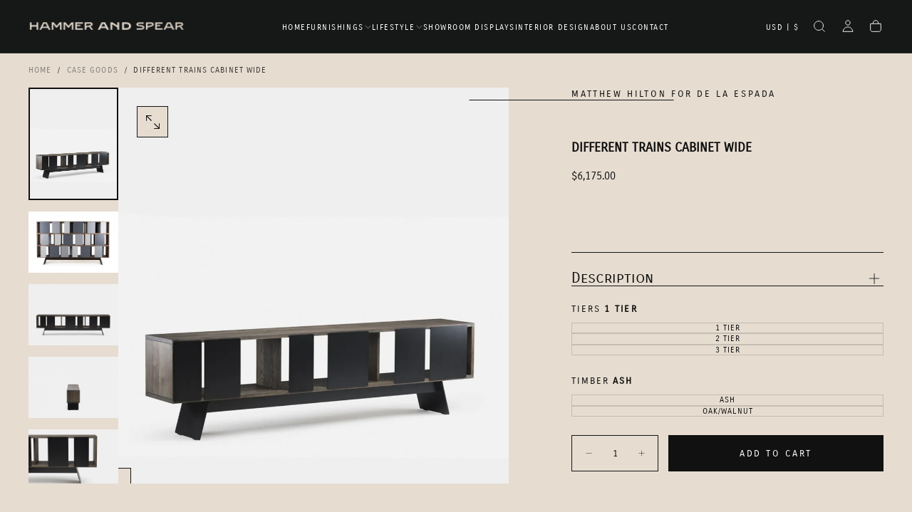

--- FILE ---
content_type: text/html; charset=utf-8
request_url: https://hammerandspear.com/products/different-trains-cabinet-wide
body_size: 29550
content:
<!doctype html>


<html class="no-js" lang="en">
  <head>
    <meta charset="utf-8">
    <meta http-equiv="X-UA-Compatible" content="IE=edge">
    <meta name="viewport" content="width=device-width,initial-scale=1">
    <meta name="theme-color" content="">
    <link rel="canonical" href="https://hammerandspear.com/products/different-trains-cabinet-wide">
    <link rel="preconnect" href="https://cdn.shopify.com" crossorigin><link rel="preconnect" href="https://fonts.shopifycdn.com" crossorigin>

<title>
  Different Trains Cabinet Wide

    &ndash; Hammer And Spear</title><meta name="description" content="Different Trains was named after Steve Reich’s contemporary composition of the same name. The sliding movement of the compact laminate doors on the cabinet facade have a visual rhythm that recalls the movement of sounds in the composition. Long planks of solid hardwood create a cabinet with an open form, while the slid"><meta property="og:site_name" content="Hammer And Spear">
<meta property="og:url" content="https://hammerandspear.com/products/different-trains-cabinet-wide">
<meta property="og:title" content="Different Trains Cabinet Wide">
<meta property="og:type" content="product">
<meta property="og:description" content="Different Trains was named after Steve Reich’s contemporary composition of the same name. The sliding movement of the compact laminate doors on the cabinet facade have a visual rhythm that recalls the movement of sounds in the composition. Long planks of solid hardwood create a cabinet with an open form, while the slid"><meta property="og:image" content="http://hammerandspear.com/cdn/shop/products/Different-trains-cabinet-wide-tier-1.jpg?v=1683597446">
  <meta property="og:image:secure_url" content="https://hammerandspear.com/cdn/shop/products/Different-trains-cabinet-wide-tier-1.jpg?v=1683597446">
  <meta property="og:image:width" content="1129">
  <meta property="og:image:height" content="1420"><meta property="og:price:amount" content="6,175.00">
  <meta property="og:price:currency" content="USD"><meta name="twitter:card" content="summary_large_image">
<meta name="twitter:title" content="Different Trains Cabinet Wide">
<meta name="twitter:description" content="Different Trains was named after Steve Reich’s contemporary composition of the same name. The sliding movement of the compact laminate doors on the cabinet facade have a visual rhythm that recalls the movement of sounds in the composition. Long planks of solid hardwood create a cabinet with an open form, while the slid">

    <script src="//hammerandspear.com/cdn/shop/t/74/assets/swiper-bundle.min.js?v=76204931248172345031742506216" defer="defer"></script>
    <script src="//hammerandspear.com/cdn/shop/t/74/assets/bodyScrollLock.min.js?v=15890374805268084651742506215" defer="defer"></script>
    <script src="//hammerandspear.com/cdn/shop/t/74/assets/pubsub.js?v=47587058936531202851742506215" defer="defer"></script>
    <script src="//hammerandspear.com/cdn/shop/t/74/assets/global.js?v=169816663169949431131742506215" defer="defer"></script>
    <noscript>
      <style>
        img[loading='lazy'] { opacity: 1; }
      </style>
    </noscript>
    <script src="//hammerandspear.com/cdn/shop/t/74/assets/cookies.js?v=121601133523406246751742506215" defer="defer"></script>

    <script>window.performance && window.performance.mark && window.performance.mark('shopify.content_for_header.start');</script><meta id="shopify-digital-wallet" name="shopify-digital-wallet" content="/2078890/digital_wallets/dialog">
<link rel="alternate" type="application/json+oembed" href="https://hammerandspear.com/products/different-trains-cabinet-wide.oembed">
<script async="async" src="/checkouts/internal/preloads.js?locale=en-US"></script>
<script id="shopify-features" type="application/json">{"accessToken":"f475ee5c5a4888d1faf7dae603c4833f","betas":["rich-media-storefront-analytics"],"domain":"hammerandspear.com","predictiveSearch":true,"shopId":2078890,"locale":"en"}</script>
<script>var Shopify = Shopify || {};
Shopify.shop = "hammerandspear.myshopify.com";
Shopify.locale = "en";
Shopify.currency = {"active":"USD","rate":"1.0"};
Shopify.country = "US";
Shopify.theme = {"name":"Release","id":149457240312,"schema_name":"Release","schema_version":"1.1.0","theme_store_id":2698,"role":"main"};
Shopify.theme.handle = "null";
Shopify.theme.style = {"id":null,"handle":null};
Shopify.cdnHost = "hammerandspear.com/cdn";
Shopify.routes = Shopify.routes || {};
Shopify.routes.root = "/";</script>
<script type="module">!function(o){(o.Shopify=o.Shopify||{}).modules=!0}(window);</script>
<script>!function(o){function n(){var o=[];function n(){o.push(Array.prototype.slice.apply(arguments))}return n.q=o,n}var t=o.Shopify=o.Shopify||{};t.loadFeatures=n(),t.autoloadFeatures=n()}(window);</script>
<script id="shop-js-analytics" type="application/json">{"pageType":"product"}</script>
<script defer="defer" async type="module" src="//hammerandspear.com/cdn/shopifycloud/shop-js/modules/v2/client.init-shop-cart-sync_BT-GjEfc.en.esm.js"></script>
<script defer="defer" async type="module" src="//hammerandspear.com/cdn/shopifycloud/shop-js/modules/v2/chunk.common_D58fp_Oc.esm.js"></script>
<script defer="defer" async type="module" src="//hammerandspear.com/cdn/shopifycloud/shop-js/modules/v2/chunk.modal_xMitdFEc.esm.js"></script>
<script type="module">
  await import("//hammerandspear.com/cdn/shopifycloud/shop-js/modules/v2/client.init-shop-cart-sync_BT-GjEfc.en.esm.js");
await import("//hammerandspear.com/cdn/shopifycloud/shop-js/modules/v2/chunk.common_D58fp_Oc.esm.js");
await import("//hammerandspear.com/cdn/shopifycloud/shop-js/modules/v2/chunk.modal_xMitdFEc.esm.js");

  window.Shopify.SignInWithShop?.initShopCartSync?.({"fedCMEnabled":true,"windoidEnabled":true});

</script>
<script>(function() {
  var isLoaded = false;
  function asyncLoad() {
    if (isLoaded) return;
    isLoaded = true;
    var urls = ["\/\/www.powr.io\/powr.js?powr-token=hammerandspear.myshopify.com\u0026external-type=shopify\u0026shop=hammerandspear.myshopify.com","\/\/www.powr.io\/powr.js?powr-token=hammerandspear.myshopify.com\u0026external-type=shopify\u0026shop=hammerandspear.myshopify.com"];
    for (var i = 0; i < urls.length; i++) {
      var s = document.createElement('script');
      s.type = 'text/javascript';
      s.async = true;
      s.src = urls[i];
      var x = document.getElementsByTagName('script')[0];
      x.parentNode.insertBefore(s, x);
    }
  };
  if(window.attachEvent) {
    window.attachEvent('onload', asyncLoad);
  } else {
    window.addEventListener('load', asyncLoad, false);
  }
})();</script>
<script id="__st">var __st={"a":2078890,"offset":-28800,"reqid":"20bc10c3-9792-4378-bab2-6897bf8d3acc-1769184956","pageurl":"hammerandspear.com\/products\/different-trains-cabinet-wide","u":"0d2aedb4e3f5","p":"product","rtyp":"product","rid":9783201933};</script>
<script>window.ShopifyPaypalV4VisibilityTracking = true;</script>
<script id="captcha-bootstrap">!function(){'use strict';const t='contact',e='account',n='new_comment',o=[[t,t],['blogs',n],['comments',n],[t,'customer']],c=[[e,'customer_login'],[e,'guest_login'],[e,'recover_customer_password'],[e,'create_customer']],r=t=>t.map((([t,e])=>`form[action*='/${t}']:not([data-nocaptcha='true']) input[name='form_type'][value='${e}']`)).join(','),a=t=>()=>t?[...document.querySelectorAll(t)].map((t=>t.form)):[];function s(){const t=[...o],e=r(t);return a(e)}const i='password',u='form_key',d=['recaptcha-v3-token','g-recaptcha-response','h-captcha-response',i],f=()=>{try{return window.sessionStorage}catch{return}},m='__shopify_v',_=t=>t.elements[u];function p(t,e,n=!1){try{const o=window.sessionStorage,c=JSON.parse(o.getItem(e)),{data:r}=function(t){const{data:e,action:n}=t;return t[m]||n?{data:e,action:n}:{data:t,action:n}}(c);for(const[e,n]of Object.entries(r))t.elements[e]&&(t.elements[e].value=n);n&&o.removeItem(e)}catch(o){console.error('form repopulation failed',{error:o})}}const l='form_type',E='cptcha';function T(t){t.dataset[E]=!0}const w=window,h=w.document,L='Shopify',v='ce_forms',y='captcha';let A=!1;((t,e)=>{const n=(g='f06e6c50-85a8-45c8-87d0-21a2b65856fe',I='https://cdn.shopify.com/shopifycloud/storefront-forms-hcaptcha/ce_storefront_forms_captcha_hcaptcha.v1.5.2.iife.js',D={infoText:'Protected by hCaptcha',privacyText:'Privacy',termsText:'Terms'},(t,e,n)=>{const o=w[L][v],c=o.bindForm;if(c)return c(t,g,e,D).then(n);var r;o.q.push([[t,g,e,D],n]),r=I,A||(h.body.append(Object.assign(h.createElement('script'),{id:'captcha-provider',async:!0,src:r})),A=!0)});var g,I,D;w[L]=w[L]||{},w[L][v]=w[L][v]||{},w[L][v].q=[],w[L][y]=w[L][y]||{},w[L][y].protect=function(t,e){n(t,void 0,e),T(t)},Object.freeze(w[L][y]),function(t,e,n,w,h,L){const[v,y,A,g]=function(t,e,n){const i=e?o:[],u=t?c:[],d=[...i,...u],f=r(d),m=r(i),_=r(d.filter((([t,e])=>n.includes(e))));return[a(f),a(m),a(_),s()]}(w,h,L),I=t=>{const e=t.target;return e instanceof HTMLFormElement?e:e&&e.form},D=t=>v().includes(t);t.addEventListener('submit',(t=>{const e=I(t);if(!e)return;const n=D(e)&&!e.dataset.hcaptchaBound&&!e.dataset.recaptchaBound,o=_(e),c=g().includes(e)&&(!o||!o.value);(n||c)&&t.preventDefault(),c&&!n&&(function(t){try{if(!f())return;!function(t){const e=f();if(!e)return;const n=_(t);if(!n)return;const o=n.value;o&&e.removeItem(o)}(t);const e=Array.from(Array(32),(()=>Math.random().toString(36)[2])).join('');!function(t,e){_(t)||t.append(Object.assign(document.createElement('input'),{type:'hidden',name:u})),t.elements[u].value=e}(t,e),function(t,e){const n=f();if(!n)return;const o=[...t.querySelectorAll(`input[type='${i}']`)].map((({name:t})=>t)),c=[...d,...o],r={};for(const[a,s]of new FormData(t).entries())c.includes(a)||(r[a]=s);n.setItem(e,JSON.stringify({[m]:1,action:t.action,data:r}))}(t,e)}catch(e){console.error('failed to persist form',e)}}(e),e.submit())}));const S=(t,e)=>{t&&!t.dataset[E]&&(n(t,e.some((e=>e===t))),T(t))};for(const o of['focusin','change'])t.addEventListener(o,(t=>{const e=I(t);D(e)&&S(e,y())}));const B=e.get('form_key'),M=e.get(l),P=B&&M;t.addEventListener('DOMContentLoaded',(()=>{const t=y();if(P)for(const e of t)e.elements[l].value===M&&p(e,B);[...new Set([...A(),...v().filter((t=>'true'===t.dataset.shopifyCaptcha))])].forEach((e=>S(e,t)))}))}(h,new URLSearchParams(w.location.search),n,t,e,['guest_login'])})(!0,!0)}();</script>
<script integrity="sha256-4kQ18oKyAcykRKYeNunJcIwy7WH5gtpwJnB7kiuLZ1E=" data-source-attribution="shopify.loadfeatures" defer="defer" src="//hammerandspear.com/cdn/shopifycloud/storefront/assets/storefront/load_feature-a0a9edcb.js" crossorigin="anonymous"></script>
<script data-source-attribution="shopify.dynamic_checkout.dynamic.init">var Shopify=Shopify||{};Shopify.PaymentButton=Shopify.PaymentButton||{isStorefrontPortableWallets:!0,init:function(){window.Shopify.PaymentButton.init=function(){};var t=document.createElement("script");t.src="https://hammerandspear.com/cdn/shopifycloud/portable-wallets/latest/portable-wallets.en.js",t.type="module",document.head.appendChild(t)}};
</script>
<script data-source-attribution="shopify.dynamic_checkout.buyer_consent">
  function portableWalletsHideBuyerConsent(e){var t=document.getElementById("shopify-buyer-consent"),n=document.getElementById("shopify-subscription-policy-button");t&&n&&(t.classList.add("hidden"),t.setAttribute("aria-hidden","true"),n.removeEventListener("click",e))}function portableWalletsShowBuyerConsent(e){var t=document.getElementById("shopify-buyer-consent"),n=document.getElementById("shopify-subscription-policy-button");t&&n&&(t.classList.remove("hidden"),t.removeAttribute("aria-hidden"),n.addEventListener("click",e))}window.Shopify?.PaymentButton&&(window.Shopify.PaymentButton.hideBuyerConsent=portableWalletsHideBuyerConsent,window.Shopify.PaymentButton.showBuyerConsent=portableWalletsShowBuyerConsent);
</script>
<script data-source-attribution="shopify.dynamic_checkout.cart.bootstrap">document.addEventListener("DOMContentLoaded",(function(){function t(){return document.querySelector("shopify-accelerated-checkout-cart, shopify-accelerated-checkout")}if(t())Shopify.PaymentButton.init();else{new MutationObserver((function(e,n){t()&&(Shopify.PaymentButton.init(),n.disconnect())})).observe(document.body,{childList:!0,subtree:!0})}}));
</script>

<script>window.performance && window.performance.mark && window.performance.mark('shopify.content_for_header.end');</script>
<style data-shopify>/* typography - body */
  @font-face {
  font-family: Raleway;
  font-weight: 400;
  font-style: normal;
  font-display: swap;
  src: url("//hammerandspear.com/cdn/fonts/raleway/raleway_n4.2c76ddd103ff0f30b1230f13e160330ff8b2c68a.woff2") format("woff2"),
       url("//hammerandspear.com/cdn/fonts/raleway/raleway_n4.c057757dddc39994ad5d9c9f58e7c2c2a72359a9.woff") format("woff");
}

  @font-face {
  font-family: Raleway;
  font-weight: 400;
  font-style: normal;
  font-display: swap;
  src: url("//hammerandspear.com/cdn/fonts/raleway/raleway_n4.2c76ddd103ff0f30b1230f13e160330ff8b2c68a.woff2") format("woff2"),
       url("//hammerandspear.com/cdn/fonts/raleway/raleway_n4.c057757dddc39994ad5d9c9f58e7c2c2a72359a9.woff") format("woff");
}

  @font-face {
  font-family: Raleway;
  font-weight: 500;
  font-style: normal;
  font-display: swap;
  src: url("//hammerandspear.com/cdn/fonts/raleway/raleway_n5.0f898fcb9d16ae9a622ce7e706bb26c4a01b5028.woff2") format("woff2"),
       url("//hammerandspear.com/cdn/fonts/raleway/raleway_n5.c754eb57a4de1b66b11f20a04a7e3f1462e000f4.woff") format("woff");
}

  @font-face {
  font-family: Raleway;
  font-weight: 600;
  font-style: normal;
  font-display: swap;
  src: url("//hammerandspear.com/cdn/fonts/raleway/raleway_n6.87db7132fdf2b1a000ff834d3753ad5731e10d88.woff2") format("woff2"),
       url("//hammerandspear.com/cdn/fonts/raleway/raleway_n6.ad26493e9aeb22e08a6282f7bed6ea8ab7c3927f.woff") format("woff");
}

  @font-face {
  font-family: Raleway;
  font-weight: 700;
  font-style: normal;
  font-display: swap;
  src: url("//hammerandspear.com/cdn/fonts/raleway/raleway_n7.740cf9e1e4566800071db82eeca3cca45f43ba63.woff2") format("woff2"),
       url("//hammerandspear.com/cdn/fonts/raleway/raleway_n7.84943791ecde186400af8db54cf3b5b5e5049a8f.woff") format("woff");
}


  /* typography - body italic */
  @font-face {
  font-family: Raleway;
  font-weight: 400;
  font-style: italic;
  font-display: swap;
  src: url("//hammerandspear.com/cdn/fonts/raleway/raleway_i4.aaa73a72f55a5e60da3e9a082717e1ed8f22f0a2.woff2") format("woff2"),
       url("//hammerandspear.com/cdn/fonts/raleway/raleway_i4.650670cc243082f8988ecc5576b6d613cfd5a8ee.woff") format("woff");
}

  @font-face {
  font-family: Raleway;
  font-weight: 700;
  font-style: italic;
  font-display: swap;
  src: url("//hammerandspear.com/cdn/fonts/raleway/raleway_i7.6d68e3c55f3382a6b4f1173686f538d89ce56dbc.woff2") format("woff2"),
       url("//hammerandspear.com/cdn/fonts/raleway/raleway_i7.ed82a5a5951418ec5b6b0a5010cb65216574b2bd.woff") format("woff");
}


  /* typography - heading */
  @font-face {
  font-family: "Archivo Narrow";
  font-weight: 400;
  font-style: normal;
  font-display: swap;
  src: url("//hammerandspear.com/cdn/fonts/archivo_narrow/archivonarrow_n4.5c3bab850a22055c235cf940f895d873a8689d70.woff2") format("woff2"),
       url("//hammerandspear.com/cdn/fonts/archivo_narrow/archivonarrow_n4.ea12dd22d3319d164475c1d047ae8f973041a9ff.woff") format("woff");
}

  @font-face {
  font-family: "Archivo Narrow";
  font-weight: 400;
  font-style: normal;
  font-display: swap;
  src: url("//hammerandspear.com/cdn/fonts/archivo_narrow/archivonarrow_n4.5c3bab850a22055c235cf940f895d873a8689d70.woff2") format("woff2"),
       url("//hammerandspear.com/cdn/fonts/archivo_narrow/archivonarrow_n4.ea12dd22d3319d164475c1d047ae8f973041a9ff.woff") format("woff");
}

  @font-face {
  font-family: "Archivo Narrow";
  font-weight: 500;
  font-style: normal;
  font-display: swap;
  src: url("//hammerandspear.com/cdn/fonts/archivo_narrow/archivonarrow_n5.d7d2ed7fbf03e65de95fbf4dd65b8f16594058a7.woff2") format("woff2"),
       url("//hammerandspear.com/cdn/fonts/archivo_narrow/archivonarrow_n5.1b34a2bfca6fa7ceb43f421bf0098175c735e91b.woff") format("woff");
}

  @font-face {
  font-family: "Archivo Narrow";
  font-weight: 600;
  font-style: normal;
  font-display: swap;
  src: url("//hammerandspear.com/cdn/fonts/archivo_narrow/archivonarrow_n6.39db873f9e4e9c8ab7083354b267ce7500b7ee9e.woff2") format("woff2"),
       url("//hammerandspear.com/cdn/fonts/archivo_narrow/archivonarrow_n6.997d285d710a777a602467368cc2fbd11a20033e.woff") format("woff");
}

  @font-face {
  font-family: "Archivo Narrow";
  font-weight: 700;
  font-style: normal;
  font-display: swap;
  src: url("//hammerandspear.com/cdn/fonts/archivo_narrow/archivonarrow_n7.c049bee49aa92b4cfee86dd4e79c9194b8519e2b.woff2") format("woff2"),
       url("//hammerandspear.com/cdn/fonts/archivo_narrow/archivonarrow_n7.89eabe3e1f3044c02b965aa5ad3e57c9e898709d.woff") format("woff");
}


  /* typography - italic */
  @font-face {
  font-family: Raleway;
  font-weight: 400;
  font-style: normal;
  font-display: swap;
  src: url("//hammerandspear.com/cdn/fonts/raleway/raleway_n4.2c76ddd103ff0f30b1230f13e160330ff8b2c68a.woff2") format("woff2"),
       url("//hammerandspear.com/cdn/fonts/raleway/raleway_n4.c057757dddc39994ad5d9c9f58e7c2c2a72359a9.woff") format("woff");
}

  @font-face {
  font-family: Raleway;
  font-weight: 400;
  font-style: normal;
  font-display: swap;
  src: url("//hammerandspear.com/cdn/fonts/raleway/raleway_n4.2c76ddd103ff0f30b1230f13e160330ff8b2c68a.woff2") format("woff2"),
       url("//hammerandspear.com/cdn/fonts/raleway/raleway_n4.c057757dddc39994ad5d9c9f58e7c2c2a72359a9.woff") format("woff");
}

  @font-face {
  font-family: Raleway;
  font-weight: 500;
  font-style: normal;
  font-display: swap;
  src: url("//hammerandspear.com/cdn/fonts/raleway/raleway_n5.0f898fcb9d16ae9a622ce7e706bb26c4a01b5028.woff2") format("woff2"),
       url("//hammerandspear.com/cdn/fonts/raleway/raleway_n5.c754eb57a4de1b66b11f20a04a7e3f1462e000f4.woff") format("woff");
}

  @font-face {
  font-family: Raleway;
  font-weight: 600;
  font-style: normal;
  font-display: swap;
  src: url("//hammerandspear.com/cdn/fonts/raleway/raleway_n6.87db7132fdf2b1a000ff834d3753ad5731e10d88.woff2") format("woff2"),
       url("//hammerandspear.com/cdn/fonts/raleway/raleway_n6.ad26493e9aeb22e08a6282f7bed6ea8ab7c3927f.woff") format("woff");
}

  @font-face {
  font-family: Raleway;
  font-weight: 700;
  font-style: normal;
  font-display: swap;
  src: url("//hammerandspear.com/cdn/fonts/raleway/raleway_n7.740cf9e1e4566800071db82eeca3cca45f43ba63.woff2") format("woff2"),
       url("//hammerandspear.com/cdn/fonts/raleway/raleway_n7.84943791ecde186400af8db54cf3b5b5e5049a8f.woff") format("woff");
}


  /* typography - button */
  @font-face {
  font-family: "Archivo Narrow";
  font-weight: 400;
  font-style: normal;
  font-display: swap;
  src: url("//hammerandspear.com/cdn/fonts/archivo_narrow/archivonarrow_n4.5c3bab850a22055c235cf940f895d873a8689d70.woff2") format("woff2"),
       url("//hammerandspear.com/cdn/fonts/archivo_narrow/archivonarrow_n4.ea12dd22d3319d164475c1d047ae8f973041a9ff.woff") format("woff");
}

  @font-face {
  font-family: "Archivo Narrow";
  font-weight: 400;
  font-style: normal;
  font-display: swap;
  src: url("//hammerandspear.com/cdn/fonts/archivo_narrow/archivonarrow_n4.5c3bab850a22055c235cf940f895d873a8689d70.woff2") format("woff2"),
       url("//hammerandspear.com/cdn/fonts/archivo_narrow/archivonarrow_n4.ea12dd22d3319d164475c1d047ae8f973041a9ff.woff") format("woff");
}

  @font-face {
  font-family: "Archivo Narrow";
  font-weight: 500;
  font-style: normal;
  font-display: swap;
  src: url("//hammerandspear.com/cdn/fonts/archivo_narrow/archivonarrow_n5.d7d2ed7fbf03e65de95fbf4dd65b8f16594058a7.woff2") format("woff2"),
       url("//hammerandspear.com/cdn/fonts/archivo_narrow/archivonarrow_n5.1b34a2bfca6fa7ceb43f421bf0098175c735e91b.woff") format("woff");
}

  @font-face {
  font-family: "Archivo Narrow";
  font-weight: 600;
  font-style: normal;
  font-display: swap;
  src: url("//hammerandspear.com/cdn/fonts/archivo_narrow/archivonarrow_n6.39db873f9e4e9c8ab7083354b267ce7500b7ee9e.woff2") format("woff2"),
       url("//hammerandspear.com/cdn/fonts/archivo_narrow/archivonarrow_n6.997d285d710a777a602467368cc2fbd11a20033e.woff") format("woff");
}

  @font-face {
  font-family: "Archivo Narrow";
  font-weight: 700;
  font-style: normal;
  font-display: swap;
  src: url("//hammerandspear.com/cdn/fonts/archivo_narrow/archivonarrow_n7.c049bee49aa92b4cfee86dd4e79c9194b8519e2b.woff2") format("woff2"),
       url("//hammerandspear.com/cdn/fonts/archivo_narrow/archivonarrow_n7.89eabe3e1f3044c02b965aa5ad3e57c9e898709d.woff") format("woff");
}


  
  :root,

    

  .color-scheme-1 {
    --color-background: 255,255,255;
    --gradient-background: #ffffff;

    --color-background-contrast: 191,191,191;
    --color-shadow: 0,0,0;

    /* typography */
    --color-primary-text: 21,21,21;
    --color-secondary-text: 101,112,110;
    --color-heading-text: 21,21,21;

    --color-foreground: 21,21,21;

    /* buttons */
    --color-filled-button: 21,21,21;
    --color-filled-button-text: 255,255,255;
    --color-outlined-button: 255,255,255;
    --color-outlined-button-text: 21,21,21;

    --color-button-text: 255,255,255;

    /* other elements */
    --color-link: 21,21,21;
    --color-border: 235,235,235;
    --alpha-border: 1;

    --color-tag-foreground: 255,255,255;
    --color-tag-background: 21,21,21;

    --color-progress-bar: 21,21,21;
    --color-placeholder: 244,244,244;
    --color-rating-stars: 0,0,0;

    --color-button-swiper: 21,21,21;
  }
  
  

    

  .color-scheme-2 {
    --color-background: 22,23,23;
    --gradient-background: #161717;

    --color-background-contrast: 148,152,152;
    --color-shadow: 0,0,0;

    /* typography */
    --color-primary-text: 255,255,255;
    --color-secondary-text: 101,112,110;
    --color-heading-text: 255,255,255;

    --color-foreground: 255,255,255;

    /* buttons */
    --color-filled-button: 255,255,255;
    --color-filled-button-text: 101,112,110;
    --color-outlined-button: 22,23,23;
    --color-outlined-button-text: 255,255,255;

    --color-button-text: 101,112,110;

    /* other elements */
    --color-link: 255,255,255;
    --color-border: 235,235,235;
    --alpha-border: 1;

    --color-tag-foreground: 255,255,255;
    --color-tag-background: 101,112,110;

    --color-progress-bar: 219,231,232;
    --color-placeholder: 244,244,244;
    --color-rating-stars: 0,0,0;

    --color-button-swiper: 255,255,255;
  }
  
  

    

  .color-scheme-3 {
    --color-background: 230,220,208;
    --gradient-background: #e6dcd0;

    --color-background-contrast: 186,158,125;
    --color-shadow: 0,0,0;

    /* typography */
    --color-primary-text: 17,17,17;
    --color-secondary-text: 101,112,110;
    --color-heading-text: 17,17,17;

    --color-foreground: 17,17,17;

    /* buttons */
    --color-filled-button: 17,17,17;
    --color-filled-button-text: 255,255,255;
    --color-outlined-button: 230,220,208;
    --color-outlined-button-text: 17,17,17;

    --color-button-text: 255,255,255;

    /* other elements */
    --color-link: 17,17,17;
    --color-border: 21,21,21;
    --alpha-border: 1;

    --color-tag-foreground: 255,255,255;
    --color-tag-background: 17,17,17;

    --color-progress-bar: 0,0,0;
    --color-placeholder: 244,244,244;
    --color-rating-stars: 0,0,0;

    --color-button-swiper: 17,17,17;
  }
  
  

    

  .color-scheme-4 {
    --color-background: 235,242,242;
    --gradient-background: #ebf2f2;

    --color-background-contrast: 158,192,192;
    --color-shadow: 0,0,0;

    /* typography */
    --color-primary-text: 17,17,17;
    --color-secondary-text: 101,112,110;
    --color-heading-text: 17,17,17;

    --color-foreground: 17,17,17;

    /* buttons */
    --color-filled-button: 17,17,17;
    --color-filled-button-text: 255,255,255;
    --color-outlined-button: 235,242,242;
    --color-outlined-button-text: 17,17,17;

    --color-button-text: 255,255,255;

    /* other elements */
    --color-link: 17,17,17;
    --color-border: 235,235,235;
    --alpha-border: 1;

    --color-tag-foreground: 255,255,255;
    --color-tag-background: 17,17,17;

    --color-progress-bar: 235,242,242;
    --color-placeholder: 244,244,244;
    --color-rating-stars: 0,0,0;

    --color-button-swiper: 17,17,17;
  }
  
  

    

  .color-scheme-5 {
    --color-background: 248,248,248;
    --gradient-background: #f8f8f8;

    --color-background-contrast: 184,184,184;
    --color-shadow: 0,0,0;

    /* typography */
    --color-primary-text: 17,17,17;
    --color-secondary-text: 101,112,110;
    --color-heading-text: 17,17,17;

    --color-foreground: 17,17,17;

    /* buttons */
    --color-filled-button: 17,17,17;
    --color-filled-button-text: 255,255,255;
    --color-outlined-button: 248,248,248;
    --color-outlined-button-text: 17,17,17;

    --color-button-text: 255,255,255;

    /* other elements */
    --color-link: 17,17,17;
    --color-border: 235,235,235;
    --alpha-border: 1;

    --color-tag-foreground: 255,255,255;
    --color-tag-background: 17,17,17;

    --color-progress-bar: 248,248,248;
    --color-placeholder: 244,244,244;
    --color-rating-stars: 0,0,0;

    --color-button-swiper: 17,17,17;
  }
  
  

    

  .color-scheme-6 {
    --color-background: 17,17,17;
    --gradient-background: #111111;

    --color-background-contrast: 145,145,145;
    --color-shadow: 0,0,0;

    /* typography */
    --color-primary-text: 255,255,255;
    --color-secondary-text: 101,112,110;
    --color-heading-text: 255,255,255;

    --color-foreground: 255,255,255;

    /* buttons */
    --color-filled-button: 255,255,255;
    --color-filled-button-text: 17,17,17;
    --color-outlined-button: 17,17,17;
    --color-outlined-button-text: 255,255,255;

    --color-button-text: 17,17,17;

    /* other elements */
    --color-link: 255,255,255;
    --color-border: 235,235,235;
    --alpha-border: 1;

    --color-tag-foreground: 17,17,17;
    --color-tag-background: 255,255,255;

    --color-progress-bar: 255,255,255;
    --color-placeholder: 244,244,244;
    --color-rating-stars: 0,0,0;

    --color-button-swiper: 255,255,255;
  }
  
  

    

  .color-scheme-7 {
    --color-background: 255,255,255;
    --gradient-background: #ffffff;

    --color-background-contrast: 191,191,191;
    --color-shadow: 0,0,0;

    /* typography */
    --color-primary-text: 21,21,21;
    --color-secondary-text: 101,112,110;
    --color-heading-text: 21,21,21;

    --color-foreground: 21,21,21;

    /* buttons */
    --color-filled-button: 21,21,21;
    --color-filled-button-text: 255,255,255;
    --color-outlined-button: 255,255,255;
    --color-outlined-button-text: 21,21,21;

    --color-button-text: 255,255,255;

    /* other elements */
    --color-link: 21,21,21;
    --color-border: 235,235,235;
    --alpha-border: 1;

    --color-tag-foreground: 255,255,255;
    --color-tag-background: 21,21,21;

    --color-progress-bar: 21,21,21;
    --color-placeholder: 244,244,244;
    --color-rating-stars: 0,0,0;

    --color-button-swiper: 21,21,21;
  }
  
  

    

  .color-scheme-8 {
    --color-background: 255,255,255;
    --gradient-background: #ffffff;

    --color-background-contrast: 191,191,191;
    --color-shadow: 0,0,0;

    /* typography */
    --color-primary-text: 255,255,255;
    --color-secondary-text: 21,21,21;
    --color-heading-text: 255,255,255;

    --color-foreground: 255,255,255;

    /* buttons */
    --color-filled-button: 255,255,255;
    --color-filled-button-text: 21,21,21;
    --color-outlined-button: 255,255,255;
    --color-outlined-button-text: 255,255,255;

    --color-button-text: 21,21,21;

    /* other elements */
    --color-link: 21,21,21;
    --color-border: 235,235,235;
    --alpha-border: 1;

    --color-tag-foreground: 255,255,255;
    --color-tag-background: 21,21,21;

    --color-progress-bar: 21,21,21;
    --color-placeholder: 244,244,244;
    --color-rating-stars: 0,0,0;

    --color-button-swiper: 255,255,255;
  }
  
  

    

  .color-scheme-2ba1cee3-dc8c-4574-925b-41bd5a403a2b {
    --color-background: 255,255,255;
    --gradient-background: #ffffff;

    --color-background-contrast: 191,191,191;
    --color-shadow: 0,0,0;

    /* typography */
    --color-primary-text: 21,21,21;
    --color-secondary-text: 101,112,110;
    --color-heading-text: 21,21,21;

    --color-foreground: 21,21,21;

    /* buttons */
    --color-filled-button: 21,21,21;
    --color-filled-button-text: 255,255,255;
    --color-outlined-button: 255,255,255;
    --color-outlined-button-text: 21,21,21;

    --color-button-text: 255,255,255;

    /* other elements */
    --color-link: 21,21,21;
    --color-border: 235,235,235;
    --alpha-border: 1;

    --color-tag-foreground: 255,255,255;
    --color-tag-background: 21,21,21;

    --color-progress-bar: 21,21,21;
    --color-placeholder: 244,244,244;
    --color-rating-stars: 0,0,0;

    --color-button-swiper: 21,21,21;
  }
  
  

    

  .color-scheme-f052f2d5-bc04-4ef6-ad74-6d062b35361d {
    --color-background: 130,110,99;
    --gradient-background: #826e63;

    --color-background-contrast: 58,49,44;
    --color-shadow: 0,0,0;

    /* typography */
    --color-primary-text: 21,21,21;
    --color-secondary-text: 255,255,255;
    --color-heading-text: 21,21,21;

    --color-foreground: 21,21,21;

    /* buttons */
    --color-filled-button: 21,21,21;
    --color-filled-button-text: 255,255,255;
    --color-outlined-button: 130,110,99;
    --color-outlined-button-text: 21,21,21;

    --color-button-text: 255,255,255;

    /* other elements */
    --color-link: 21,21,21;
    --color-border: 235,235,235;
    --alpha-border: 1;

    --color-tag-foreground: 255,255,255;
    --color-tag-background: 21,21,21;

    --color-progress-bar: 21,21,21;
    --color-placeholder: 244,244,244;
    --color-rating-stars: 0,0,0;

    --color-button-swiper: 21,21,21;
  }
  

  body, .color-scheme-1, .color-scheme-2, .color-scheme-3, .color-scheme-4, .color-scheme-5, .color-scheme-6, .color-scheme-7, .color-scheme-8, .color-scheme-2ba1cee3-dc8c-4574-925b-41bd5a403a2b, .color-scheme-f052f2d5-bc04-4ef6-ad74-6d062b35361d {
    color: rgba(var(--color-foreground), 1);
    background-color: rgb(var(--color-background));
  }

  :root {
    /* default values */
    --announcement-bars-before-header-heights: 40px;
    --announcement-bars-before-header-visible-heights: 40px;
    --header-height: 65px;
    --announcement-bar-height: 40px;
    --header-top-position: calc(var(--header-height) + var(--announcement-bars-before-header-heights));
    --header-group-height: 65px;

    /* typography - heading */
    --font-heading-family: "Archivo Narrow", sans-serif;
    --font-heading-style: normal;
    --font-heading-weight: 400;

    --font-heading-scale: 1.17;
    --font-heading-letter-spacing: 0;
    --font-heading-text-transform: uppercase;
    --font-heading-word-break: break-word;

    /* typography - body */
    --font-body-family: Raleway, sans-serif;
    --font-body-style: normal;
    --font-body-weight: 400;

    --font-body-scale: 1.1;
    --font-body-letter-spacing: 0;

    /* typography - italic */
    --font-italic-family: Raleway, sans-serif;
    --font-italic-style: normal;
    --font-italic-weight: 400;
    --font-italic-scale: 1.0;

    /* typography - button */
    --font-button-family: "Archivo Narrow", sans-serif;
    --font-button-style: normal;
    --font-button-weight: 400;

    --font-button-scale: 1.15;
    --font-button-letter-spacing: 0.2em;
    --font-button-text-transform: uppercase;

    /* add 'arial' as a fallback font for rtl languages *//* font weights */
    --font-weight-normal: 400; /* 400 */
    --font-weight-medium: 500; /* 500 */
    --font-weight-semibold: 600; /* 600 */
    --font-weight-bold: 700; /* 700 */

    --font-weight-heading-normal: 400; /* 400 */
    --font-weight-heading-medium: 500; /* 500 */
    --font-weight-heading-semibold: 600; /* 600 */
    --font-weight-heading-bold: 700; /* 700 */

    --font-weight-button-normal: 400; /* 400 */
    --font-weight-button-medium: 500; /* 500 */

    /* digi-note-kk - is it possible to remove these? */
    --letter-spacing-extra-small: 0.05rem;
    --letter-spacing-small: 0.1rem;
    --letter-spacing-medium: 0.2rem;

    --letter-spacing-xxs: -0.04em;
    --letter-spacing-xs: -0.02em;
    --letter-spacing-sm: -0.01em;
    --letter-spacing-md: 0;
    --letter-spacing-lg: 0.01em;
    --letter-spacing-xl: 0.02em;
    --letter-spacing-xxl: 0.04em;

    /* typography - heading - start */
    --h1-multiplier: 4.7rem;
    --h2-multiplier: 3.6rem;
    --h3-multiplier: 2.7rem;
    --h4-multiplier: 2.1rem;
    --h5-multiplier: 1.6rem;
    --h6-multiplier: 1.2rem;

    /* lowercase headings need more line-height */
    
      --line-height-h1: 0.85;
      --line-height-h2: 0.85;
      --line-height-h3: 1.00;
      --line-height-h4: 1.00;
      --line-height-h5: 1.20;
      --line-height-h6: 1.20;
    
    /* typography - heading - end */

    --button-border-radius: 0;
    --button-text-transform: uppercase;
    --input-border-radius: 0;
    --button-action-border-radius: 0;
    --badge-border-radius: 0.4rem;

    --section-spacing-unit-size: 1.2rem;
    --spacing-unit-size: 1.2rem;
    --grid-spacing: 1.2rem;


    /* common colors */
    --color-success: #E45F5F;
    --color-alert: #F0B743;
    --color-error: #C25151;
    --color-price-accent: #EAF7FC;

    --color-white: #FFFFFF;
    --color-white-rgb: 255, 255, 255;
    --color-black: #111111;
    --color-black-rgb: 17, 17, 17;
    --color-light: #EBEBEB;
    --color-light-rgb: 235, 235, 235;

    --media-overlay-gradient: linear-gradient(180deg, rgba(0, 0, 0, 0) 0%, rgba(0, 0, 0, 0) 100%);
    --media-overlay-gradient-mobile: linear-gradient(180deg, rgba(0, 0, 0, 0) 0%, rgba(0, 0, 0, 0) 100%);

    --gradient-black: linear-gradient(180deg, rgba(0, 0, 0, 0) 0%, rgba(0, 0, 0, 0.2) 100%);
    --gradient-overlay-horizontal: linear-gradient(0deg, rgba(0, 0, 0, 0.2), rgba(0, 0, 0, 0.2));
    --color-popup-overlay: rgba(0, 0, 0, 0.5);

    --page-width: 1680px;
    --page-gutter: 1.6rem;

    --max-w-xxs-multiplier: 0.4694; /* 676px / 1440px = 0.4694 */
    --max-w-xs-multiplier: 0.5333;  /* 768px / 1440px = 0.5333 */
    --max-w-sm-multiplier: 0.6292;  /* 906px / 1440px = 0.6292 */
    --max-w-md-multiplier: 0.7111;  /* 1024px / 1440px = 0.7111 */
    --max-w-lg-multiplier: 0.7903;  /* 1138px / 1440px = 0.7903 */
    --max-w-xxl-multiplier: 0.9194; /* 1324px / 1440px = 0.9194 */

    --duration-short: 200ms;
    --duration-default: 300ms;
    --duration-long: 400ms;
    --duration-extra-long: 600ms;

    --z-header: 800;
    --z-modals: 900;
    --z-fab: 750;

    /* cards */
    --card-corner-radius: 0rem;
    --card-text-align: center;

    --card-aspect-ratio: 3/4;
    --card-media-aspect-ratio: 3/4;
    --card-media-object-fit: cover;

    --theme-js-animations-on-mobile: fade-in 800ms forwards paused;

    /* static values - start */
    --font-size-static-h1: 8.0rem;
    --font-size-static-h2: 6.1rem;
    --font-size-static-h3: 4.7rem;
    --font-size-static-h4: 3.6rem;
    --font-size-static-h5: 2.7rem;
    --font-size-static-h6: 2.1rem;
    --font-size-static-h7: 1.6rem;

    --font-size-static-xxs: 0.8rem;
    --font-size-static-xs: 1.0rem;
    --font-size-static-sm: 1.2rem;
    --font-size-static-md: 1.4rem;
    --font-size-static-lg: 1.6rem;
    --font-size-static-xl: 1.8rem;
    --font-size-static-xxl: 2.4rem;

    --line-height-static-xs: 1.00; /* don't use this value unless must */
    --line-height-static-sm: 1.25; /* most common and secure value */
    --line-height-static-md: 1.50;
    --line-height-static-lg: 2.25;
    --line-height-static-xl: 2.50;

    --spacing-unit-size-static: 1.6rem;
    /* static values - end */

    --product-card-option-button-size: 2.4rem;
  }

  @media screen and (min-width: 750px) {
    :root {
      --section-spacing-unit-size: 1.6rem;
      --spacing-unit-size: 1.2rem;
      --grid-spacing: 1.2rem;

      --page-gutter: 3.6rem;

      /* typography - heading - start */
      --h1-multiplier: 8.0rem;
      --h2-multiplier: 6.1rem;
      --h3-multiplier: 4.7rem;
      --h4-multiplier: 3.6rem;
      --h5-multiplier: 2.7rem;
      --h6-multiplier: 2.1rem;

    /* lowercase headings need more line-height */
    
      --line-height-h1: 0.85;
      --line-height-h2: 0.85;
      --line-height-h3: 0.85;
      --line-height-h4: 0.85;
      --line-height-h5: 1.00;
      --line-height-h6: 1.00;
    
      /* typography - heading - end */
    }
  }

  
</style><link href="//hammerandspear.com/cdn/shop/t/74/assets/base.css?v=16328882566363716081763079906" rel="stylesheet" type="text/css" media="all" />
    <link href="//hammerandspear.com/cdn/shop/t/74/assets/swiper-bundle.min.css?v=138879063338843649161742506216" rel="stylesheet" type="text/css" media="all" />
    
    <link rel='stylesheet' href='//hammerandspear.com/cdn/shop/t/74/assets/component-drawer.css?v=172128369493131672421742506215' media='print' onload="this.media='all'">
    <noscript>
      <link href="//hammerandspear.com/cdn/shop/t/74/assets/component-drawer.css?v=172128369493131672421742506215" rel="stylesheet" type="text/css" media="all" />
    </noscript>
  


    <link rel='stylesheet' href='//hammerandspear.com/cdn/shop/t/74/assets/component-predictive-search.css?v=116242036209523800271742506215' media='print' onload="this.media='all'">
    <noscript>
      <link href="//hammerandspear.com/cdn/shop/t/74/assets/component-predictive-search.css?v=116242036209523800271742506215" rel="stylesheet" type="text/css" media="all" />
    </noscript>
  

      <script src="//hammerandspear.com/cdn/shop/t/74/assets/predictive-search.js?v=9911937961917336451742506215" defer="defer"></script>
<link rel="preload" as="font" href="//hammerandspear.com/cdn/fonts/archivo_narrow/archivonarrow_n4.5c3bab850a22055c235cf940f895d873a8689d70.woff2" type="font/woff2" crossorigin><link rel="preload" as="font" href="//hammerandspear.com/cdn/fonts/raleway/raleway_n4.2c76ddd103ff0f30b1230f13e160330ff8b2c68a.woff2" type="font/woff2" crossorigin>

    <script>
      document.documentElement.className = document.documentElement.className.replace('no-js', 'js');
      if (Shopify.designMode) {
        document.documentElement.classList.add('shopify-design-mode');
      }
    </script>
  <link href="https://monorail-edge.shopifysvc.com" rel="dns-prefetch">
<script>(function(){if ("sendBeacon" in navigator && "performance" in window) {try {var session_token_from_headers = performance.getEntriesByType('navigation')[0].serverTiming.find(x => x.name == '_s').description;} catch {var session_token_from_headers = undefined;}var session_cookie_matches = document.cookie.match(/_shopify_s=([^;]*)/);var session_token_from_cookie = session_cookie_matches && session_cookie_matches.length === 2 ? session_cookie_matches[1] : "";var session_token = session_token_from_headers || session_token_from_cookie || "";function handle_abandonment_event(e) {var entries = performance.getEntries().filter(function(entry) {return /monorail-edge.shopifysvc.com/.test(entry.name);});if (!window.abandonment_tracked && entries.length === 0) {window.abandonment_tracked = true;var currentMs = Date.now();var navigation_start = performance.timing.navigationStart;var payload = {shop_id: 2078890,url: window.location.href,navigation_start,duration: currentMs - navigation_start,session_token,page_type: "product"};window.navigator.sendBeacon("https://monorail-edge.shopifysvc.com/v1/produce", JSON.stringify({schema_id: "online_store_buyer_site_abandonment/1.1",payload: payload,metadata: {event_created_at_ms: currentMs,event_sent_at_ms: currentMs}}));}}window.addEventListener('pagehide', handle_abandonment_event);}}());</script>
<script id="web-pixels-manager-setup">(function e(e,d,r,n,o){if(void 0===o&&(o={}),!Boolean(null===(a=null===(i=window.Shopify)||void 0===i?void 0:i.analytics)||void 0===a?void 0:a.replayQueue)){var i,a;window.Shopify=window.Shopify||{};var t=window.Shopify;t.analytics=t.analytics||{};var s=t.analytics;s.replayQueue=[],s.publish=function(e,d,r){return s.replayQueue.push([e,d,r]),!0};try{self.performance.mark("wpm:start")}catch(e){}var l=function(){var e={modern:/Edge?\/(1{2}[4-9]|1[2-9]\d|[2-9]\d{2}|\d{4,})\.\d+(\.\d+|)|Firefox\/(1{2}[4-9]|1[2-9]\d|[2-9]\d{2}|\d{4,})\.\d+(\.\d+|)|Chrom(ium|e)\/(9{2}|\d{3,})\.\d+(\.\d+|)|(Maci|X1{2}).+ Version\/(15\.\d+|(1[6-9]|[2-9]\d|\d{3,})\.\d+)([,.]\d+|)( \(\w+\)|)( Mobile\/\w+|) Safari\/|Chrome.+OPR\/(9{2}|\d{3,})\.\d+\.\d+|(CPU[ +]OS|iPhone[ +]OS|CPU[ +]iPhone|CPU IPhone OS|CPU iPad OS)[ +]+(15[._]\d+|(1[6-9]|[2-9]\d|\d{3,})[._]\d+)([._]\d+|)|Android:?[ /-](13[3-9]|1[4-9]\d|[2-9]\d{2}|\d{4,})(\.\d+|)(\.\d+|)|Android.+Firefox\/(13[5-9]|1[4-9]\d|[2-9]\d{2}|\d{4,})\.\d+(\.\d+|)|Android.+Chrom(ium|e)\/(13[3-9]|1[4-9]\d|[2-9]\d{2}|\d{4,})\.\d+(\.\d+|)|SamsungBrowser\/([2-9]\d|\d{3,})\.\d+/,legacy:/Edge?\/(1[6-9]|[2-9]\d|\d{3,})\.\d+(\.\d+|)|Firefox\/(5[4-9]|[6-9]\d|\d{3,})\.\d+(\.\d+|)|Chrom(ium|e)\/(5[1-9]|[6-9]\d|\d{3,})\.\d+(\.\d+|)([\d.]+$|.*Safari\/(?![\d.]+ Edge\/[\d.]+$))|(Maci|X1{2}).+ Version\/(10\.\d+|(1[1-9]|[2-9]\d|\d{3,})\.\d+)([,.]\d+|)( \(\w+\)|)( Mobile\/\w+|) Safari\/|Chrome.+OPR\/(3[89]|[4-9]\d|\d{3,})\.\d+\.\d+|(CPU[ +]OS|iPhone[ +]OS|CPU[ +]iPhone|CPU IPhone OS|CPU iPad OS)[ +]+(10[._]\d+|(1[1-9]|[2-9]\d|\d{3,})[._]\d+)([._]\d+|)|Android:?[ /-](13[3-9]|1[4-9]\d|[2-9]\d{2}|\d{4,})(\.\d+|)(\.\d+|)|Mobile Safari.+OPR\/([89]\d|\d{3,})\.\d+\.\d+|Android.+Firefox\/(13[5-9]|1[4-9]\d|[2-9]\d{2}|\d{4,})\.\d+(\.\d+|)|Android.+Chrom(ium|e)\/(13[3-9]|1[4-9]\d|[2-9]\d{2}|\d{4,})\.\d+(\.\d+|)|Android.+(UC? ?Browser|UCWEB|U3)[ /]?(15\.([5-9]|\d{2,})|(1[6-9]|[2-9]\d|\d{3,})\.\d+)\.\d+|SamsungBrowser\/(5\.\d+|([6-9]|\d{2,})\.\d+)|Android.+MQ{2}Browser\/(14(\.(9|\d{2,})|)|(1[5-9]|[2-9]\d|\d{3,})(\.\d+|))(\.\d+|)|K[Aa][Ii]OS\/(3\.\d+|([4-9]|\d{2,})\.\d+)(\.\d+|)/},d=e.modern,r=e.legacy,n=navigator.userAgent;return n.match(d)?"modern":n.match(r)?"legacy":"unknown"}(),u="modern"===l?"modern":"legacy",c=(null!=n?n:{modern:"",legacy:""})[u],f=function(e){return[e.baseUrl,"/wpm","/b",e.hashVersion,"modern"===e.buildTarget?"m":"l",".js"].join("")}({baseUrl:d,hashVersion:r,buildTarget:u}),m=function(e){var d=e.version,r=e.bundleTarget,n=e.surface,o=e.pageUrl,i=e.monorailEndpoint;return{emit:function(e){var a=e.status,t=e.errorMsg,s=(new Date).getTime(),l=JSON.stringify({metadata:{event_sent_at_ms:s},events:[{schema_id:"web_pixels_manager_load/3.1",payload:{version:d,bundle_target:r,page_url:o,status:a,surface:n,error_msg:t},metadata:{event_created_at_ms:s}}]});if(!i)return console&&console.warn&&console.warn("[Web Pixels Manager] No Monorail endpoint provided, skipping logging."),!1;try{return self.navigator.sendBeacon.bind(self.navigator)(i,l)}catch(e){}var u=new XMLHttpRequest;try{return u.open("POST",i,!0),u.setRequestHeader("Content-Type","text/plain"),u.send(l),!0}catch(e){return console&&console.warn&&console.warn("[Web Pixels Manager] Got an unhandled error while logging to Monorail."),!1}}}}({version:r,bundleTarget:l,surface:e.surface,pageUrl:self.location.href,monorailEndpoint:e.monorailEndpoint});try{o.browserTarget=l,function(e){var d=e.src,r=e.async,n=void 0===r||r,o=e.onload,i=e.onerror,a=e.sri,t=e.scriptDataAttributes,s=void 0===t?{}:t,l=document.createElement("script"),u=document.querySelector("head"),c=document.querySelector("body");if(l.async=n,l.src=d,a&&(l.integrity=a,l.crossOrigin="anonymous"),s)for(var f in s)if(Object.prototype.hasOwnProperty.call(s,f))try{l.dataset[f]=s[f]}catch(e){}if(o&&l.addEventListener("load",o),i&&l.addEventListener("error",i),u)u.appendChild(l);else{if(!c)throw new Error("Did not find a head or body element to append the script");c.appendChild(l)}}({src:f,async:!0,onload:function(){if(!function(){var e,d;return Boolean(null===(d=null===(e=window.Shopify)||void 0===e?void 0:e.analytics)||void 0===d?void 0:d.initialized)}()){var d=window.webPixelsManager.init(e)||void 0;if(d){var r=window.Shopify.analytics;r.replayQueue.forEach((function(e){var r=e[0],n=e[1],o=e[2];d.publishCustomEvent(r,n,o)})),r.replayQueue=[],r.publish=d.publishCustomEvent,r.visitor=d.visitor,r.initialized=!0}}},onerror:function(){return m.emit({status:"failed",errorMsg:"".concat(f," has failed to load")})},sri:function(e){var d=/^sha384-[A-Za-z0-9+/=]+$/;return"string"==typeof e&&d.test(e)}(c)?c:"",scriptDataAttributes:o}),m.emit({status:"loading"})}catch(e){m.emit({status:"failed",errorMsg:(null==e?void 0:e.message)||"Unknown error"})}}})({shopId: 2078890,storefrontBaseUrl: "https://hammerandspear.com",extensionsBaseUrl: "https://extensions.shopifycdn.com/cdn/shopifycloud/web-pixels-manager",monorailEndpoint: "https://monorail-edge.shopifysvc.com/unstable/produce_batch",surface: "storefront-renderer",enabledBetaFlags: ["2dca8a86"],webPixelsConfigList: [{"id":"508920056","configuration":"{\"config\":\"{\\\"pixel_id\\\":\\\"G-SQWNB9ZHQ0\\\",\\\"gtag_events\\\":[{\\\"type\\\":\\\"purchase\\\",\\\"action_label\\\":\\\"G-SQWNB9ZHQ0\\\"},{\\\"type\\\":\\\"page_view\\\",\\\"action_label\\\":\\\"G-SQWNB9ZHQ0\\\"},{\\\"type\\\":\\\"view_item\\\",\\\"action_label\\\":\\\"G-SQWNB9ZHQ0\\\"},{\\\"type\\\":\\\"search\\\",\\\"action_label\\\":\\\"G-SQWNB9ZHQ0\\\"},{\\\"type\\\":\\\"add_to_cart\\\",\\\"action_label\\\":\\\"G-SQWNB9ZHQ0\\\"},{\\\"type\\\":\\\"begin_checkout\\\",\\\"action_label\\\":\\\"G-SQWNB9ZHQ0\\\"},{\\\"type\\\":\\\"add_payment_info\\\",\\\"action_label\\\":\\\"G-SQWNB9ZHQ0\\\"}],\\\"enable_monitoring_mode\\\":false}\"}","eventPayloadVersion":"v1","runtimeContext":"OPEN","scriptVersion":"b2a88bafab3e21179ed38636efcd8a93","type":"APP","apiClientId":1780363,"privacyPurposes":[],"dataSharingAdjustments":{"protectedCustomerApprovalScopes":["read_customer_address","read_customer_email","read_customer_name","read_customer_personal_data","read_customer_phone"]}},{"id":"75727096","eventPayloadVersion":"v1","runtimeContext":"LAX","scriptVersion":"1","type":"CUSTOM","privacyPurposes":["ANALYTICS"],"name":"Google Analytics tag (migrated)"},{"id":"shopify-app-pixel","configuration":"{}","eventPayloadVersion":"v1","runtimeContext":"STRICT","scriptVersion":"0450","apiClientId":"shopify-pixel","type":"APP","privacyPurposes":["ANALYTICS","MARKETING"]},{"id":"shopify-custom-pixel","eventPayloadVersion":"v1","runtimeContext":"LAX","scriptVersion":"0450","apiClientId":"shopify-pixel","type":"CUSTOM","privacyPurposes":["ANALYTICS","MARKETING"]}],isMerchantRequest: false,initData: {"shop":{"name":"Hammer And Spear","paymentSettings":{"currencyCode":"USD"},"myshopifyDomain":"hammerandspear.myshopify.com","countryCode":"US","storefrontUrl":"https:\/\/hammerandspear.com"},"customer":null,"cart":null,"checkout":null,"productVariants":[{"price":{"amount":6175.0,"currencyCode":"USD"},"product":{"title":"Different Trains Cabinet Wide","vendor":"Matthew Hilton for De La Espada","id":"9783201933","untranslatedTitle":"Different Trains Cabinet Wide","url":"\/products\/different-trains-cabinet-wide","type":"Cabinet"},"id":"32870326861957","image":{"src":"\/\/hammerandspear.com\/cdn\/shop\/products\/Different-trains-cabinet-wide-tier-1.jpg?v=1683597446"},"sku":"","title":"1 Tier \/ Ash","untranslatedTitle":"1 Tier \/ Ash"},{"price":{"amount":7410.0,"currencyCode":"USD"},"product":{"title":"Different Trains Cabinet Wide","vendor":"Matthew Hilton for De La Espada","id":"9783201933","untranslatedTitle":"Different Trains Cabinet Wide","url":"\/products\/different-trains-cabinet-wide","type":"Cabinet"},"id":"32870326960261","image":{"src":"\/\/hammerandspear.com\/cdn\/shop\/products\/Different-trains-cabinet-wide-tier-1.jpg?v=1683597446"},"sku":"","title":"1 Tier \/ Oak\/Walnut","untranslatedTitle":"1 Tier \/ Oak\/Walnut"},{"price":{"amount":10650.0,"currencyCode":"USD"},"product":{"title":"Different Trains Cabinet Wide","vendor":"Matthew Hilton for De La Espada","id":"9783201933","untranslatedTitle":"Different Trains Cabinet Wide","url":"\/products\/different-trains-cabinet-wide","type":"Cabinet"},"id":"32870327025797","image":{"src":"\/\/hammerandspear.com\/cdn\/shop\/products\/Different-trains-cabinet-wide-tier-1.jpg?v=1683597446"},"sku":"","title":"2 Tier \/ Ash","untranslatedTitle":"2 Tier \/ Ash"},{"price":{"amount":12780.0,"currencyCode":"USD"},"product":{"title":"Different Trains Cabinet Wide","vendor":"Matthew Hilton for De La Espada","id":"9783201933","untranslatedTitle":"Different Trains Cabinet Wide","url":"\/products\/different-trains-cabinet-wide","type":"Cabinet"},"id":"32870327124101","image":{"src":"\/\/hammerandspear.com\/cdn\/shop\/products\/Different-trains-cabinet-wide-tier-1.jpg?v=1683597446"},"sku":"","title":"2 Tier \/ Oak\/Walnut","untranslatedTitle":"2 Tier \/ Oak\/Walnut"},{"price":{"amount":15235.0,"currencyCode":"USD"},"product":{"title":"Different Trains Cabinet Wide","vendor":"Matthew Hilton for De La Espada","id":"9783201933","untranslatedTitle":"Different Trains Cabinet Wide","url":"\/products\/different-trains-cabinet-wide","type":"Cabinet"},"id":"32870327222405","image":{"src":"\/\/hammerandspear.com\/cdn\/shop\/products\/Different-trains-cabinet-wide-tier-1.jpg?v=1683597446"},"sku":"","title":"3 Tier \/ Ash","untranslatedTitle":"3 Tier \/ Ash"},{"price":{"amount":18285.0,"currencyCode":"USD"},"product":{"title":"Different Trains Cabinet Wide","vendor":"Matthew Hilton for De La Espada","id":"9783201933","untranslatedTitle":"Different Trains Cabinet Wide","url":"\/products\/different-trains-cabinet-wide","type":"Cabinet"},"id":"32870327320709","image":{"src":"\/\/hammerandspear.com\/cdn\/shop\/products\/Different-trains-cabinet-wide-tier-1.jpg?v=1683597446"},"sku":"","title":"3 Tier \/ Oak\/Walnut","untranslatedTitle":"3 Tier \/ Oak\/Walnut"}],"purchasingCompany":null},},"https://hammerandspear.com/cdn","fcfee988w5aeb613cpc8e4bc33m6693e112",{"modern":"","legacy":""},{"shopId":"2078890","storefrontBaseUrl":"https:\/\/hammerandspear.com","extensionBaseUrl":"https:\/\/extensions.shopifycdn.com\/cdn\/shopifycloud\/web-pixels-manager","surface":"storefront-renderer","enabledBetaFlags":"[\"2dca8a86\"]","isMerchantRequest":"false","hashVersion":"fcfee988w5aeb613cpc8e4bc33m6693e112","publish":"custom","events":"[[\"page_viewed\",{}],[\"product_viewed\",{\"productVariant\":{\"price\":{\"amount\":6175.0,\"currencyCode\":\"USD\"},\"product\":{\"title\":\"Different Trains Cabinet Wide\",\"vendor\":\"Matthew Hilton for De La Espada\",\"id\":\"9783201933\",\"untranslatedTitle\":\"Different Trains Cabinet Wide\",\"url\":\"\/products\/different-trains-cabinet-wide\",\"type\":\"Cabinet\"},\"id\":\"32870326861957\",\"image\":{\"src\":\"\/\/hammerandspear.com\/cdn\/shop\/products\/Different-trains-cabinet-wide-tier-1.jpg?v=1683597446\"},\"sku\":\"\",\"title\":\"1 Tier \/ Ash\",\"untranslatedTitle\":\"1 Tier \/ Ash\"}}]]"});</script><script>
  window.ShopifyAnalytics = window.ShopifyAnalytics || {};
  window.ShopifyAnalytics.meta = window.ShopifyAnalytics.meta || {};
  window.ShopifyAnalytics.meta.currency = 'USD';
  var meta = {"product":{"id":9783201933,"gid":"gid:\/\/shopify\/Product\/9783201933","vendor":"Matthew Hilton for De La Espada","type":"Cabinet","handle":"different-trains-cabinet-wide","variants":[{"id":32870326861957,"price":617500,"name":"Different Trains Cabinet Wide - 1 Tier \/ Ash","public_title":"1 Tier \/ Ash","sku":""},{"id":32870326960261,"price":741000,"name":"Different Trains Cabinet Wide - 1 Tier \/ Oak\/Walnut","public_title":"1 Tier \/ Oak\/Walnut","sku":""},{"id":32870327025797,"price":1065000,"name":"Different Trains Cabinet Wide - 2 Tier \/ Ash","public_title":"2 Tier \/ Ash","sku":""},{"id":32870327124101,"price":1278000,"name":"Different Trains Cabinet Wide - 2 Tier \/ Oak\/Walnut","public_title":"2 Tier \/ Oak\/Walnut","sku":""},{"id":32870327222405,"price":1523500,"name":"Different Trains Cabinet Wide - 3 Tier \/ Ash","public_title":"3 Tier \/ Ash","sku":""},{"id":32870327320709,"price":1828500,"name":"Different Trains Cabinet Wide - 3 Tier \/ Oak\/Walnut","public_title":"3 Tier \/ Oak\/Walnut","sku":""}],"remote":false},"page":{"pageType":"product","resourceType":"product","resourceId":9783201933,"requestId":"20bc10c3-9792-4378-bab2-6897bf8d3acc-1769184956"}};
  for (var attr in meta) {
    window.ShopifyAnalytics.meta[attr] = meta[attr];
  }
</script>
<script class="analytics">
  (function () {
    var customDocumentWrite = function(content) {
      var jquery = null;

      if (window.jQuery) {
        jquery = window.jQuery;
      } else if (window.Checkout && window.Checkout.$) {
        jquery = window.Checkout.$;
      }

      if (jquery) {
        jquery('body').append(content);
      }
    };

    var hasLoggedConversion = function(token) {
      if (token) {
        return document.cookie.indexOf('loggedConversion=' + token) !== -1;
      }
      return false;
    }

    var setCookieIfConversion = function(token) {
      if (token) {
        var twoMonthsFromNow = new Date(Date.now());
        twoMonthsFromNow.setMonth(twoMonthsFromNow.getMonth() + 2);

        document.cookie = 'loggedConversion=' + token + '; expires=' + twoMonthsFromNow;
      }
    }

    var trekkie = window.ShopifyAnalytics.lib = window.trekkie = window.trekkie || [];
    if (trekkie.integrations) {
      return;
    }
    trekkie.methods = [
      'identify',
      'page',
      'ready',
      'track',
      'trackForm',
      'trackLink'
    ];
    trekkie.factory = function(method) {
      return function() {
        var args = Array.prototype.slice.call(arguments);
        args.unshift(method);
        trekkie.push(args);
        return trekkie;
      };
    };
    for (var i = 0; i < trekkie.methods.length; i++) {
      var key = trekkie.methods[i];
      trekkie[key] = trekkie.factory(key);
    }
    trekkie.load = function(config) {
      trekkie.config = config || {};
      trekkie.config.initialDocumentCookie = document.cookie;
      var first = document.getElementsByTagName('script')[0];
      var script = document.createElement('script');
      script.type = 'text/javascript';
      script.onerror = function(e) {
        var scriptFallback = document.createElement('script');
        scriptFallback.type = 'text/javascript';
        scriptFallback.onerror = function(error) {
                var Monorail = {
      produce: function produce(monorailDomain, schemaId, payload) {
        var currentMs = new Date().getTime();
        var event = {
          schema_id: schemaId,
          payload: payload,
          metadata: {
            event_created_at_ms: currentMs,
            event_sent_at_ms: currentMs
          }
        };
        return Monorail.sendRequest("https://" + monorailDomain + "/v1/produce", JSON.stringify(event));
      },
      sendRequest: function sendRequest(endpointUrl, payload) {
        // Try the sendBeacon API
        if (window && window.navigator && typeof window.navigator.sendBeacon === 'function' && typeof window.Blob === 'function' && !Monorail.isIos12()) {
          var blobData = new window.Blob([payload], {
            type: 'text/plain'
          });

          if (window.navigator.sendBeacon(endpointUrl, blobData)) {
            return true;
          } // sendBeacon was not successful

        } // XHR beacon

        var xhr = new XMLHttpRequest();

        try {
          xhr.open('POST', endpointUrl);
          xhr.setRequestHeader('Content-Type', 'text/plain');
          xhr.send(payload);
        } catch (e) {
          console.log(e);
        }

        return false;
      },
      isIos12: function isIos12() {
        return window.navigator.userAgent.lastIndexOf('iPhone; CPU iPhone OS 12_') !== -1 || window.navigator.userAgent.lastIndexOf('iPad; CPU OS 12_') !== -1;
      }
    };
    Monorail.produce('monorail-edge.shopifysvc.com',
      'trekkie_storefront_load_errors/1.1',
      {shop_id: 2078890,
      theme_id: 149457240312,
      app_name: "storefront",
      context_url: window.location.href,
      source_url: "//hammerandspear.com/cdn/s/trekkie.storefront.8d95595f799fbf7e1d32231b9a28fd43b70c67d3.min.js"});

        };
        scriptFallback.async = true;
        scriptFallback.src = '//hammerandspear.com/cdn/s/trekkie.storefront.8d95595f799fbf7e1d32231b9a28fd43b70c67d3.min.js';
        first.parentNode.insertBefore(scriptFallback, first);
      };
      script.async = true;
      script.src = '//hammerandspear.com/cdn/s/trekkie.storefront.8d95595f799fbf7e1d32231b9a28fd43b70c67d3.min.js';
      first.parentNode.insertBefore(script, first);
    };
    trekkie.load(
      {"Trekkie":{"appName":"storefront","development":false,"defaultAttributes":{"shopId":2078890,"isMerchantRequest":null,"themeId":149457240312,"themeCityHash":"17664857896926078969","contentLanguage":"en","currency":"USD","eventMetadataId":"47b2f853-cee9-476d-aecd-71b2f40ca58a"},"isServerSideCookieWritingEnabled":true,"monorailRegion":"shop_domain","enabledBetaFlags":["65f19447"]},"Session Attribution":{},"S2S":{"facebookCapiEnabled":false,"source":"trekkie-storefront-renderer","apiClientId":580111}}
    );

    var loaded = false;
    trekkie.ready(function() {
      if (loaded) return;
      loaded = true;

      window.ShopifyAnalytics.lib = window.trekkie;

      var originalDocumentWrite = document.write;
      document.write = customDocumentWrite;
      try { window.ShopifyAnalytics.merchantGoogleAnalytics.call(this); } catch(error) {};
      document.write = originalDocumentWrite;

      window.ShopifyAnalytics.lib.page(null,{"pageType":"product","resourceType":"product","resourceId":9783201933,"requestId":"20bc10c3-9792-4378-bab2-6897bf8d3acc-1769184956","shopifyEmitted":true});

      var match = window.location.pathname.match(/checkouts\/(.+)\/(thank_you|post_purchase)/)
      var token = match? match[1]: undefined;
      if (!hasLoggedConversion(token)) {
        setCookieIfConversion(token);
        window.ShopifyAnalytics.lib.track("Viewed Product",{"currency":"USD","variantId":32870326861957,"productId":9783201933,"productGid":"gid:\/\/shopify\/Product\/9783201933","name":"Different Trains Cabinet Wide - 1 Tier \/ Ash","price":"6175.00","sku":"","brand":"Matthew Hilton for De La Espada","variant":"1 Tier \/ Ash","category":"Cabinet","nonInteraction":true,"remote":false},undefined,undefined,{"shopifyEmitted":true});
      window.ShopifyAnalytics.lib.track("monorail:\/\/trekkie_storefront_viewed_product\/1.1",{"currency":"USD","variantId":32870326861957,"productId":9783201933,"productGid":"gid:\/\/shopify\/Product\/9783201933","name":"Different Trains Cabinet Wide - 1 Tier \/ Ash","price":"6175.00","sku":"","brand":"Matthew Hilton for De La Espada","variant":"1 Tier \/ Ash","category":"Cabinet","nonInteraction":true,"remote":false,"referer":"https:\/\/hammerandspear.com\/products\/different-trains-cabinet-wide"});
      }
    });


        var eventsListenerScript = document.createElement('script');
        eventsListenerScript.async = true;
        eventsListenerScript.src = "//hammerandspear.com/cdn/shopifycloud/storefront/assets/shop_events_listener-3da45d37.js";
        document.getElementsByTagName('head')[0].appendChild(eventsListenerScript);

})();</script>
  <script>
  if (!window.ga || (window.ga && typeof window.ga !== 'function')) {
    window.ga = function ga() {
      (window.ga.q = window.ga.q || []).push(arguments);
      if (window.Shopify && window.Shopify.analytics && typeof window.Shopify.analytics.publish === 'function') {
        window.Shopify.analytics.publish("ga_stub_called", {}, {sendTo: "google_osp_migration"});
      }
      console.error("Shopify's Google Analytics stub called with:", Array.from(arguments), "\nSee https://help.shopify.com/manual/promoting-marketing/pixels/pixel-migration#google for more information.");
    };
    if (window.Shopify && window.Shopify.analytics && typeof window.Shopify.analytics.publish === 'function') {
      window.Shopify.analytics.publish("ga_stub_initialized", {}, {sendTo: "google_osp_migration"});
    }
  }
</script>
<script
  defer
  src="https://hammerandspear.com/cdn/shopifycloud/perf-kit/shopify-perf-kit-3.0.4.min.js"
  data-application="storefront-renderer"
  data-shop-id="2078890"
  data-render-region="gcp-us-central1"
  data-page-type="product"
  data-theme-instance-id="149457240312"
  data-theme-name="Release"
  data-theme-version="1.1.0"
  data-monorail-region="shop_domain"
  data-resource-timing-sampling-rate="10"
  data-shs="true"
  data-shs-beacon="true"
  data-shs-export-with-fetch="true"
  data-shs-logs-sample-rate="1"
  data-shs-beacon-endpoint="https://hammerandspear.com/api/collect"
></script>
</head>

  <body class="template template--product is-at-top">
    <a class="skip-to-content-link button visually-hidden" href="#MainContent">Skip to content</a><!-- BEGIN sections: header-group -->
<header id="shopify-section-sections--19319770022136__header" class="shopify-section shopify-section-group-header-group section-header">
    <link href="//hammerandspear.com/cdn/shop/t/74/assets/section-header.css?v=1508781682559146931742506216" rel="stylesheet" type="text/css" media="all" />
  
<style data-shopify>#shopify-section-sections--19319770022136__header > div {--header-inner-after-opacity: 0.1;}

  #shopify-section-sections--19319770022136__header .header__nav-item.megamenu .header__nav-links-item.has-dropdown > .header__nav-dropdown-link {
    font-size: var(--font-size-static-md);
  }
  #shopify-section-sections--19319770022136__header .header__nav-item.megamenu .header__nav-dropdown-link {
    font-size: var(--font-size-static-md);
  }
  #shopify-section-sections--19319770022136__header .header__nav-item.megamenu .header__nav-links-item--without-child-link .header__nav-dropdown-link {
    font-size: var(--font-size-static-lg);
    font-weight: var(--font-weight-normal);
  }
  #shopify-section-sections--19319770022136__header .header__nav-item.megamenu .header__nav--group-link:not(:has(.has-dropdown)) {
    --header-group-link-row-gap: var(--font-size-static-lg);
  }
  #shopify-section-sections--19319770022136__header .header__nav-item.megamenu .header__nav-sublinks .header__nav-sublinks-item .header__nav-dropdown-link {
    font-size: var(--font-size-static-md);
  }:root {
      --transparent-header-menu-text-color: var(--color-background);
    }

    #shopify-section-sections--19319770022136__header{
      position: sticky;
      inset-block-start: 0;
      inset-inline: 0;
      width: 100%;
      z-index: var(--z-header);
    }
    html.js body.is-scrolled #shopify-section-sections--19319770022136__header {
      padding-block-start: 0;
    }

    .section-page-banner:before {
      content: '';
      position: absolute;
      inset-block-start: 0;
      inset-inline-start: 0;
      width: 100%;
      height: 100%;
    }.cart-count-badge,
    .header__utils-link span.cart-count-badge {
      width: 1.5rem; height: 1.5rem;
      border-radius: 100%;
      color: rgb(var(--color-filled-button-text));
      background: rgb(var(--color-filled-button));
      position: absolute;
      inset-block-end: 1.5rem;
      inset-inline-start: 0.2rem;
    }
    @media screen and (min-width: 990px) {
      .header__utils-item .icon-with-text .icon {
        display: block;
      }
      .header__utils-item .icon-with-text .icon__text {
        display: none;
      }
    }</style><div id="header" class="header js-header header--nav-centered is-sticky section-sections--19319770022136__header color-scheme-2 gradient">
  <div class="container max-w-fluid">

    <div class="header__inner">
<header-drawer class="drawer drawer--start header__drawer mobile-drawer large-up-hide">
  <details id="Navigation-drawer-header" class="drawer__container">
    <summary
      class="drawer__button"
      id="Navigation-drawer-button-header"
      aria-label="Open menu"
    >
<svg width="1em" height="1em" viewBox="0 0 24 24" fill="none" xmlns="http://www.w3.org/2000/svg">
        <path d="M3 12H21M3 5H21M3 19H21" stroke="currentColor" stroke-width="1.0" stroke-linecap="round"/>
      </svg>

<svg width="1em" height="1em" viewBox="0 0 24 24" fill="none" xmlns="http://www.w3.org/2000/svg">
        <path d="M8 8L16 16M16 8L8 16" stroke="currentColor" stroke-width="1.0" stroke-linecap="round"/>
      </svg>
<noscript>
<svg width="1em" height="1em" viewBox="0 0 24 24" fill="none" xmlns="http://www.w3.org/2000/svg">
        <path d="M14 6L20 12L14 18M19 12H4" stroke="currentColor" stroke-width="1.0" stroke-linecap="round" stroke-linejoin="round" />
      </svg>
</noscript>
    </summary>

    <div class="drawer__content drawer__content--nav js-drawer color-scheme-3 gradient" id="Navigation-menu-drawer-header" tabindex="-1">
      <button
        class="drawer__button-close header-drawer__button-close button-reset small-hide medium-hide no-js-hidden js-btn-close-drawer"
        aria-label="Close"
      >
<svg width="1em" height="1em" viewBox="0 0 24 24" fill="none" xmlns="http://www.w3.org/2000/svg">
        <path d="M14 6L20 12L14 18M19 12H4" stroke="currentColor" stroke-width="1.0" stroke-linecap="round" stroke-linejoin="round" />
      </svg>
</button>

      <nav class="slide-out-menu">
        <div class="menu-panels">
          <div class="primary-menu-panel">
            <ul>
              
                
                <li><a href="/" class="h4" >
                      Home
                    </a></li>
              
                
                <li><button type="button" class="menu-link h4" data-ref="furnishings">
                      Furnishings
                      
<span class="icon"><svg width="1em" height="1em" viewBox="0 0 24 24" fill="none" xmlns="http://www.w3.org/2000/svg">
        <path d="M9 4L17 12L9 20" stroke="currentColor" stroke-width="1.0" stroke-linecap="round" stroke-linejoin="round" />
      </svg>
</span>
                    </button></li>
              
                
                <li><button type="button" class="menu-link h4" data-ref="lifestyle">
                      Lifestyle
                      
<span class="icon"><svg width="1em" height="1em" viewBox="0 0 24 24" fill="none" xmlns="http://www.w3.org/2000/svg">
        <path d="M9 4L17 12L9 20" stroke="currentColor" stroke-width="1.0" stroke-linecap="round" stroke-linejoin="round" />
      </svg>
</span>
                    </button></li>
              
                
                <li><a href="/collections/showroom-displays" class="h4" >
                      Showroom Displays
                    </a></li>
              
                
                <li><a href="/pages/interior-design-1" class="h4" >
                      Interior Design
                    </a></li>
              
                
                <li><a href="/pages/aboutus" class="h4" >
                      About Us
                    </a></li>
              
                
                <li><a href="/pages/contact" class="h4" >
                      Contact
                    </a></li>
              
            </ul>
          </div>
          
            
            
              
            
            
            <div class="menu-panel" data-menu="furnishings">
              <button type="button" class="menu-link menu-header">
                
<span class="icon icon--rotate-180"><svg width="1em" height="1em" viewBox="0 0 24 24" fill="none" xmlns="http://www.w3.org/2000/svg">
        <path d="M9 4L17 12L9 20" stroke="currentColor" stroke-width="1.0" stroke-linecap="round" stroke-linejoin="round" />
      </svg>
</span>
                Furnishings
              </button>
              <ul>
                
                  <li class="menu-link-group"><a href="/pages/ready-to-ship" class="h4" >
                        De La Espada - Ready to Ship
                      </a></li>
                
                  <li class="menu-link-group"><a href="/collections/art-objects" class="h4" >
                        Art Objects
                      </a></li>
                
                  <li class="menu-link-group"><a href="/collections/beds" class="h4" >
                        Beds
                      </a></li>
                
                  <li class="menu-link-group"><a href="/collections/case-goods" class="h4" >
                        Case Goods
                      </a></li>
                
                  <li class="menu-link-group"><a href="/collections/lighting" class="h4" >
                        Lighting
                      </a></li>
                
                  <li class="menu-link-group"><a href="/collections/mirrors" class="h4" >
                        Mirrors
                      </a></li>
                
                  <li class="menu-link-group"><a href="/pages/hammer-spear-rug-catalogue" class="h4" >
                        Rugs
                      </a></li>
                
                  <li class="menu-link-group"><a href="/collections/seating" class="h4" >
                        Seating
                      </a></li>
                
                  <li class="menu-link-group"><a href="/collections/tables" class="h4" >
                        Tables
                      </a></li>
                
                  <li class="menu-link-group"><a href="/collections/sale" class="h4" >
                        Sale
                      </a></li>
                
                  <li class="menu-link-group"><a href="/collections/view-all-furnishings" class="h4" >
                        View All
                      </a></li>
                

                


              </ul>
            </div>
            
              
                
              
                
              
                
              
                
              
                
              
                
              
                
              
                
              
                
              
                
              
                
          
            
            
            <div class="menu-panel" data-menu="lifestyle">
              <button type="button" class="menu-link menu-header">
                
<span class="icon icon--rotate-180"><svg width="1em" height="1em" viewBox="0 0 24 24" fill="none" xmlns="http://www.w3.org/2000/svg">
        <path d="M9 4L17 12L9 20" stroke="currentColor" stroke-width="1.0" stroke-linecap="round" stroke-linejoin="round" />
      </svg>
</span>
                Lifestyle
              </button>
              <ul>
                
                  <li class="menu-link-group"><a href="/collections/apothecary" class="h4" >
                        Apothecary
                      </a></li>
                
                  <li class="menu-link-group"><a href="/collections/bar-kitchen" class="h4" >
                        Bar &amp; Kitchen
                      </a></li>
                
                  <li class="menu-link-group"><a href="/collections/home-scents" class="h4" >
                        Home Scents
                      </a></li>
                
                  <li class="menu-link-group"><a href="/collections/personal-fragrances" class="h4" >
                        Personal Fragrances
                      </a></li>
                
                  <li class="menu-link-group"><a href="/collections/personal-goods" class="h4" >
                        Small Novelties
                      </a></li>
                
                  <li class="menu-link-group"><a href="/collections/stationary-notions" class="h4" >
                        Stationery &amp; Notions
                      </a></li>
                
                  <li class="menu-link-group"><a href="/collections/textiles" class="h4" >
                        Textiles
                      </a></li>
                
                  <li class="menu-link-group"><a href="/collections/view-all-2" class="h4" >
                        View All
                      </a></li>
                

                


              </ul>
            </div>
            
              
                
              
                
              
                
              
                
              
                
              
                
              
                
              
                
          
            
            
              
            
            
              
            
            
              
            
            
              
        </div>
      </nav><div class="drawer__row drawer__row--bottom">
        <nav class="drawer__subs">
          <ul class="drawer__subs-items list-unstyled">
            <li class="drawer__subs-item">
              <a
                href="/account/login"
                class="drawer__subs-link"
                title="Log in"
              >Account</a>
            </li><li class="drawer__subs-item">
                <menu-drawer class="drawer">
<details id="Country-drawer-header-drawer-" class="country-drawer drawer__container">
  <summary
    class="drawer__button drawer__button--text text--link  drawer__subs-link"
    id="Country-drawer-button-header-drawer-"
    aria-label="Country"
  >
    <span class="drawer__button-text">USD | $</span>
    <noscript>
<svg width="1em" height="1em" viewBox="0 0 24 24" fill="none" xmlns="http://www.w3.org/2000/svg">
        <path d="M14 6L20 12L14 18M19 12H4" stroke="currentColor" stroke-width="1.0" stroke-linecap="round" stroke-linejoin="round" />
      </svg>
</noscript>
  </summary>

  <div class="drawer__content js-drawer color-scheme-3 gradient" id="Country-menu-drawer-header-drawer-" tabindex="-1">
    <button
      class="drawer__button-close text-current button-reset no-js-hidden js-btn-close-drawer"
      aria-label="Close"
      aria-controls="Country-menu-drawer-header-drawer-"
      aria-expanded="false"
    >
<svg width="1em" height="1em" viewBox="0 0 24 24" fill="none" xmlns="http://www.w3.org/2000/svg">
        <path d="M5 5L19 19M19 5L5 19" stroke="currentColor" stroke-width="1.0" stroke-linecap="round"/>
      </svg>
</button>

    <div class="drawer__row drawer__row--gutter-sm"><h2 class="drawer__title">Change country</h2><p>Update your country and language to be accurate with the place you&#39;re browsing from.</p></div></div>
</details>
</menu-drawer>
              </li></ul>
        </nav>
        <div class="drawer__social">
          <ul class="drawer__social-list list-unstyled">
            
          </ul>
        </div>
      </div>
    </div>
  </details>
</header-drawer>
<div class="header__logo ">
        <a href="/" class="full-unstyled-link">

            <img src="//hammerandspear.com/cdn/shop/files/H_S_LONG_LOGO_3d129539-9c04-4f23-beec-98b57d14d383.png?v=1613557844&amp;width=200" alt="Hammer And Spear" width="1667" height="300" loading="eager" class="header__logo-image new" srcset="//hammerandspear.com/cdn/shop/files/H_S_LONG_LOGO_3d129539-9c04-4f23-beec-98b57d14d383.png?v=1613557844&amp;width=200 1x, //hammerandspear.com/cdn/shop/files/H_S_LONG_LOGO_3d129539-9c04-4f23-beec-98b57d14d383.png?v=1613557844&amp;width=400 2x">

            

            <img src="//hammerandspear.com/cdn/shop/files/H_S_LONG_LOGO_3d129539-9c04-4f23-beec-98b57d14d383.png?v=1613557844&amp;width=200" alt="Hammer And Spear" width="1667" height="300" loading="eager" class="header__logo-image-transparent new" srcset="//hammerandspear.com/cdn/shop/files/H_S_LONG_LOGO_3d129539-9c04-4f23-beec-98b57d14d383.png?v=1613557844&amp;width=200 1x, //hammerandspear.com/cdn/shop/files/H_S_LONG_LOGO_3d129539-9c04-4f23-beec-98b57d14d383.png?v=1613557844&amp;width=400 2x">
</a>
      </div>
          <nav class="header__nav small-hide medium-hide js-nav">
            <ul class="header__nav-items list-unstyled js-mega-menu">
<li class="header__nav-item header__nav-item-1 js-nav-item" data-menu-item="Home">
                  <a
                    href="/"
                    class="header__nav-link js-nav-link text--link"
                    title="Home"
                    
                  >Home
                  </a></li>
<li class="header__nav-item header__nav-item-2 js-nav-item has-dropdown dropdown" data-menu-item="Furnishings">
                  <a
                    href="/collections/view-all-furnishings"
                    class="header__nav-link js-nav-link text--link"
                    title="Furnishings"
                    
                  >Furnishings
                      
<span class="icon icon--rotate-90"><svg width="1em" height="1em" viewBox="0 0 24 24" fill="none" xmlns="http://www.w3.org/2000/svg">
        <path d="M9 4L17 12L9 20" stroke="currentColor" stroke-width="1.0" stroke-linecap="round" stroke-linejoin="round" />
      </svg>
</span>
                    
                  </a><div class="header__nav-dropdown js-dropdown" data-menu-content="Furnishings">
                      <div class="header__nav-dropdown-inner color-scheme-6">
                        <ul class="header__nav-links list-unstyled">
                          
<style data-shopify>.header__nav-item-2.megamenu {
                                --header-nav-group-link-size: 6;
                              }</style><div class="header__nav--group header__nav--group-link"><li class="header__nav-links-item header__nav-links-item--link js-nav-item h5  header__nav-links-item--without-child-link" data-child-menu-item="De La Espada - Ready to Ship">
                                <a
                                  href="/pages/ready-to-ship"
                                  class="header__nav-dropdown-link js-nav-link"
                                  aria-label="De La Espada - Ready to Ship"
                                  
                                  role="button"
                                >De La Espada - Ready to Ship
                                </a></li><li class="header__nav-links-item header__nav-links-item--link js-nav-item h5  header__nav-links-item--without-child-link" data-child-menu-item="Art Objects">
                                <a
                                  href="/collections/art-objects"
                                  class="header__nav-dropdown-link js-nav-link"
                                  aria-label="Art Objects"
                                  
                                  role="button"
                                >Art Objects
                                </a></li><li class="header__nav-links-item header__nav-links-item--link js-nav-item h5  header__nav-links-item--without-child-link" data-child-menu-item="Beds">
                                <a
                                  href="/collections/beds"
                                  class="header__nav-dropdown-link js-nav-link"
                                  aria-label="Beds"
                                  
                                  role="button"
                                >Beds
                                </a></li><li class="header__nav-links-item header__nav-links-item--link js-nav-item h5  header__nav-links-item--without-child-link" data-child-menu-item="Case Goods">
                                <a
                                  href="/collections/case-goods"
                                  class="header__nav-dropdown-link js-nav-link"
                                  aria-label="Case Goods"
                                  
                                  role="button"
                                >Case Goods
                                </a></li><li class="header__nav-links-item header__nav-links-item--link js-nav-item h5  header__nav-links-item--without-child-link" data-child-menu-item="Lighting">
                                <a
                                  href="/collections/lighting"
                                  class="header__nav-dropdown-link js-nav-link"
                                  aria-label="Lighting"
                                  
                                  role="button"
                                >Lighting
                                </a></li><li class="header__nav-links-item header__nav-links-item--link js-nav-item h5  header__nav-links-item--without-child-link" data-child-menu-item="Mirrors">
                                <a
                                  href="/collections/mirrors"
                                  class="header__nav-dropdown-link js-nav-link"
                                  aria-label="Mirrors"
                                  
                                  role="button"
                                >Mirrors
                                </a></li><li class="header__nav-links-item header__nav-links-item--link js-nav-item h5  header__nav-links-item--without-child-link" data-child-menu-item="Rugs">
                                <a
                                  href="/pages/hammer-spear-rug-catalogue"
                                  class="header__nav-dropdown-link js-nav-link"
                                  aria-label="Rugs"
                                  
                                  role="button"
                                >Rugs
                                </a></li><li class="header__nav-links-item header__nav-links-item--link js-nav-item h5  header__nav-links-item--without-child-link" data-child-menu-item="Seating">
                                <a
                                  href="/collections/seating"
                                  class="header__nav-dropdown-link js-nav-link"
                                  aria-label="Seating"
                                  
                                  role="button"
                                >Seating
                                </a></li><li class="header__nav-links-item header__nav-links-item--link js-nav-item h5  header__nav-links-item--without-child-link" data-child-menu-item="Tables">
                                <a
                                  href="/collections/tables"
                                  class="header__nav-dropdown-link js-nav-link"
                                  aria-label="Tables"
                                  
                                  role="button"
                                >Tables
                                </a></li><li class="header__nav-links-item header__nav-links-item--link js-nav-item h5  header__nav-links-item--without-child-link" data-child-menu-item="Sale">
                                <a
                                  href="/collections/sale"
                                  class="header__nav-dropdown-link js-nav-link"
                                  aria-label="Sale"
                                  
                                  role="button"
                                >Sale
                                </a></li><li class="header__nav-links-item header__nav-links-item--link js-nav-item h5  header__nav-links-item--without-child-link" data-child-menu-item="View All">
                                <a
                                  href="/collections/view-all-furnishings"
                                  class="header__nav-dropdown-link js-nav-link"
                                  aria-label="View All"
                                  
                                  role="button"
                                >View All
                                </a></li></div>
                          
</ul>
                      </div>
                    </div></li>
<li class="header__nav-item header__nav-item-3 js-nav-item has-dropdown dropdown" data-menu-item="Lifestyle">
                  <a
                    href="/collections/view-all-2"
                    class="header__nav-link js-nav-link text--link"
                    title="Lifestyle"
                    
                  >Lifestyle
                      
<span class="icon icon--rotate-90"><svg width="1em" height="1em" viewBox="0 0 24 24" fill="none" xmlns="http://www.w3.org/2000/svg">
        <path d="M9 4L17 12L9 20" stroke="currentColor" stroke-width="1.0" stroke-linecap="round" stroke-linejoin="round" />
      </svg>
</span>
                    
                  </a><div class="header__nav-dropdown js-dropdown" data-menu-content="Lifestyle">
                      <div class="header__nav-dropdown-inner color-scheme-6">
                        <ul class="header__nav-links list-unstyled">
                          
<style data-shopify>.header__nav-item-3.megamenu {
                                --header-nav-group-link-size: 6;
                              }</style><div class="header__nav--group header__nav--group-link"><li class="header__nav-links-item header__nav-links-item--link js-nav-item h5  header__nav-links-item--without-child-link" data-child-menu-item="Apothecary">
                                <a
                                  href="/collections/apothecary"
                                  class="header__nav-dropdown-link js-nav-link"
                                  aria-label="Apothecary"
                                  
                                  role="button"
                                >Apothecary
                                </a></li><li class="header__nav-links-item header__nav-links-item--link js-nav-item h5  header__nav-links-item--without-child-link" data-child-menu-item="Bar &amp; Kitchen">
                                <a
                                  href="/collections/bar-kitchen"
                                  class="header__nav-dropdown-link js-nav-link"
                                  aria-label="Bar &amp; Kitchen"
                                  
                                  role="button"
                                >Bar &amp; Kitchen
                                </a></li><li class="header__nav-links-item header__nav-links-item--link js-nav-item h5  header__nav-links-item--without-child-link" data-child-menu-item="Home Scents">
                                <a
                                  href="/collections/home-scents"
                                  class="header__nav-dropdown-link js-nav-link"
                                  aria-label="Home Scents"
                                  
                                  role="button"
                                >Home Scents
                                </a></li><li class="header__nav-links-item header__nav-links-item--link js-nav-item h5  header__nav-links-item--without-child-link" data-child-menu-item="Personal Fragrances">
                                <a
                                  href="/collections/personal-fragrances"
                                  class="header__nav-dropdown-link js-nav-link"
                                  aria-label="Personal Fragrances"
                                  
                                  role="button"
                                >Personal Fragrances
                                </a></li><li class="header__nav-links-item header__nav-links-item--link js-nav-item h5  header__nav-links-item--without-child-link" data-child-menu-item="Small Novelties">
                                <a
                                  href="/collections/personal-goods"
                                  class="header__nav-dropdown-link js-nav-link"
                                  aria-label="Small Novelties"
                                  
                                  role="button"
                                >Small Novelties
                                </a></li><li class="header__nav-links-item header__nav-links-item--link js-nav-item h5  header__nav-links-item--without-child-link" data-child-menu-item="Stationery &amp; Notions">
                                <a
                                  href="/collections/stationary-notions"
                                  class="header__nav-dropdown-link js-nav-link"
                                  aria-label="Stationery &amp; Notions"
                                  
                                  role="button"
                                >Stationery &amp; Notions
                                </a></li><li class="header__nav-links-item header__nav-links-item--link js-nav-item h5  header__nav-links-item--without-child-link" data-child-menu-item="Textiles">
                                <a
                                  href="/collections/textiles"
                                  class="header__nav-dropdown-link js-nav-link"
                                  aria-label="Textiles"
                                  
                                  role="button"
                                >Textiles
                                </a></li><li class="header__nav-links-item header__nav-links-item--link js-nav-item h5  header__nav-links-item--without-child-link" data-child-menu-item="View All">
                                <a
                                  href="/collections/view-all-2"
                                  class="header__nav-dropdown-link js-nav-link"
                                  aria-label="View All"
                                  
                                  role="button"
                                >View All
                                </a></li></div>
                          
</ul>
                      </div>
                    </div></li>
<li class="header__nav-item header__nav-item-4 js-nav-item" data-menu-item="Showroom Displays">
                  <a
                    href="/collections/showroom-displays"
                    class="header__nav-link js-nav-link text--link"
                    title="Showroom Displays"
                    
                  >Showroom Displays
                  </a></li>
<li class="header__nav-item header__nav-item-5 js-nav-item" data-menu-item="Interior Design">
                  <a
                    href="/pages/interior-design-1"
                    class="header__nav-link js-nav-link text--link"
                    title="Interior Design"
                    
                  >Interior Design
                  </a></li>
<li class="header__nav-item header__nav-item-6 js-nav-item" data-menu-item="About Us">
                  <a
                    href="/pages/aboutus"
                    class="header__nav-link js-nav-link text--link"
                    title="About Us"
                    
                  >About Us
                  </a></li>
<li class="header__nav-item header__nav-item-7 js-nav-item" data-menu-item="Contact">
                  <a
                    href="/pages/contact"
                    class="header__nav-link js-nav-link text--link"
                    title="Contact"
                    
                  >Contact
                  </a></li>
            </ul>
          </nav>
          <nav class="header__utils">
          <ul class="header__utils-items list-unstyled">
            <li class="header__utils-item">
                <desktop-drawer class="drawer">
<details id="Country-drawer-header-sections--19319770022136__header" class="country-drawer drawer__container">
  <summary
    class="drawer__button drawer__button--text text--link header__utils-link text--link"
    id="Country-drawer-button-header-sections--19319770022136__header"
    aria-label="Country"
  >
    <span class="drawer__button-text">USD | $</span>
    <noscript>
<svg width="1em" height="1em" viewBox="0 0 24 24" fill="none" xmlns="http://www.w3.org/2000/svg">
        <path d="M14 6L20 12L14 18M19 12H4" stroke="currentColor" stroke-width="1.0" stroke-linecap="round" stroke-linejoin="round" />
      </svg>
</noscript>
  </summary>

  <div class="drawer__content js-drawer color-scheme-3 gradient" id="Country-menu-drawer-header-sections--19319770022136__header" tabindex="-1">
    <button
      class="drawer__button-close text-current button-reset no-js-hidden js-btn-close-drawer"
      aria-label="Close"
      aria-controls="Country-menu-drawer-header-sections--19319770022136__header"
      aria-expanded="false"
    >
<svg width="1em" height="1em" viewBox="0 0 24 24" fill="none" xmlns="http://www.w3.org/2000/svg">
        <path d="M5 5L19 19M19 5L5 19" stroke="currentColor" stroke-width="1.0" stroke-linecap="round"/>
      </svg>
</button>

    <div class="drawer__row drawer__row--gutter-sm"><h2 class="drawer__title">Change country</h2><p>Update your country and language to be accurate with the place you&#39;re browsing from.</p></div></div>
</details>
</desktop-drawer>
              </li><li class="header__utils-item header__utils-item--search header__utils-item--mobile"><search-drawer class="drawer drawer--search">
  <details id="Search-drawer-header" class="drawer__container">
    <summary
      class="header__utils-link drawer__button text--link "
      id="Search-drawer-button-header"
      aria-label="Search"
    >
<div class="icon-with-text header__utils-link--icon">
      <span class="icon">
        <svg width="1em" height="1em" viewBox="0 0 24 24" fill="none" xmlns="http://www.w3.org/2000/svg">
        <path d="M20 20L16.05 16.05M18 11C18 14.866 14.866 18 11 18C7.13401 18 4 14.866 4 11C4 7.13401 7.13401 4 11 4C14.866 4 18 7.13401 18 11Z" stroke="currentColor" stroke-width="1.0" stroke-linecap="round"/>
      </svg>
      </span>
      <span class="icon__text">
        Search
      </span>
    </div><noscript>
<svg width="1em" height="1em" viewBox="0 0 24 24" fill="none" xmlns="http://www.w3.org/2000/svg">
        <path d="M8 8L16 16M16 8L8 16" stroke="currentColor" stroke-width="1.0" stroke-linecap="round"/>
      </svg>
</noscript>
    </summary>

    <div class="drawer__content drawer__content--search slim-scrollbar color-scheme-3 gradient  js-drawer" id="Search-menu-drawer-header" tabindex="-1">

      <div class="drawer__row"><predictive-search class="search">
  <form action="/search">
    <div class="search__head">
      <div class="search__controls"><button type="submit" class="search__button search__button--submit button-reset js-btn-submit"
          aria-label="Search"
        >
<svg width="1em" height="1em" viewBox="0 0 24 24" fill="none" xmlns="http://www.w3.org/2000/svg">
        <path d="M20 20L16.05 16.05M18 11C18 14.866 14.866 18 11 18C7.13401 18 4 14.866 4 11C4 7.13401 7.13401 4 11 4C14.866 4 18 7.13401 18 11Z" stroke="currentColor" stroke-width="1.0" stroke-linecap="round"/>
      </svg>
</button>
<div class="field field--search" data-input-wrapper><label for="search-desktop" class="field__label visually-hidden">Search</label><input
    type="search"
    id="search-desktop"
    name="q"
    placeholder="Search for..."
    
    
    
    
    
    
    
    role="combobox"
            aria-expanded="false"
            aria-owns="predictive-search-results-list"
            aria-controls="predictive-search-results-list"
            aria-haspopup="listbox"
            aria-autocomplete="list"
            autocorrect="off"
            autocomplete="off"
            autocapitalize="off"
            spellcheck="false"
    
    class="field__input js-drawer-focus-element"
  />

  <span
    class="field__message hidden"
    data-message
    
  ></span></div>
<button type="button" class="search__button search__button--clear button-reset js-btn-clear-text"
          aria-label="Clear"disabled>Clear</button>

        <button
          class="drawer__button-close button-reset no-js-hidden js-btn-close-drawer"
          aria-label="Close"
          aria-controls="Search-menu-drawer-"
          aria-expanded="false"
        >
<svg width="1em" height="1em" viewBox="0 0 24 24" fill="none" xmlns="http://www.w3.org/2000/svg">
        <path d="M8 8L16 16M16 8L8 16" stroke="currentColor" stroke-width="1.0" stroke-linecap="round"/>
      </svg>
</button>
      </div>
    </div><div class="search__message hidden js-message-error">
        <p data-text>Something went wrong. Please try again!</p>
      </div>
      <div class="search__body hidden js-results-container"></div></form>
</predictive-search>
</div></div>
  </details>
</search-drawer>
</li><li class="header__utils-item header__utils-item--account">
                <a
                  href="/account/login"
                  class="header__utils-link text--link"
                  title="Log in"
                >
<div class="icon-with-text header__utils-link--icon">
      <span class="icon">
        <svg width="1em" height="1em" viewBox="0 0 24 24" fill="none" xmlns="http://www.w3.org/2000/svg">
        <path d="M15.5 6.5C15.5 8.433 13.933 10 12 10C10.067 10 8.5 8.433 8.5 6.5C8.5 4.567 10.067 3 12 3C13.933 3 15.5 4.567 15.5 6.5Z" stroke="currentColor" stroke-width="1.0" stroke-linejoin="round" />
        <path d="M12 13C7.8098 13 4.86894 16.0754 4.5 20H19.5C19.1311 16.0754 16.1902 13 12 13Z" stroke="currentColor" stroke-width="1.0" stroke-linejoin="round" />
      </svg>
      </span>
      <span class="icon__text">
        Log in
      </span>
    </div></a>
              </li><li class="header__utils-item header__utils-item--cart header__utils-item--mobile">
              <a href="/cart" class="header__utils-link header__utils-link--cart text--link" title="Cart" id="cart-counter" data-cart-link>
<div class="icon-with-text header__utils-link--icon">
      <span class="icon">
        <svg width="1em" height="1em" viewBox="0 0 24 24" fill="none" xmlns="http://www.w3.org/2000/svg">
        <path d="M4 8H20V17C20 18.6569 18.6569 20 17 20H7C5.34315 20 4 18.6569 4 17V8Z" stroke="currentColor" stroke-width="1.0" stroke-linejoin="round" />
        <path d="M8 8V7C8 4.79086 9.79086 3 12 3C14.2091 3 16 4.79086 16 7V8" stroke="currentColor" stroke-width="1.0" stroke-linejoin="round" />
      </svg>
      </span>
      <span class="icon__text">
        Cart
      </span>
    </div><span class="cart-count-badge hidden"></span>
</a>
            </li>
          </ul>
        </nav>
</div>
  </div>
</div>

<style data-shopify>
  .header__logo {
    width: 16.0rem;
  }
  .header__logo.header__logo-text .h4 {
    font-size: calc(var(--font-heading-scale) * 1.6rem * 4);
  }
  @media screen and (min-width: 750px) {
    .header__logo {
      width: 20.0rem;
    }
    .header__logo.header__logo-text .h4 {
      font-size: calc(var(--font-heading-scale) * 1.8rem * 4);
    }
  }
</style>

<script type="application/ld+json">
  {
    "@context": "https://schema.org",
    "@type": "Organization",
    "name": "Hammer And Spear",
    
      "logo": "https:\/\/hammerandspear.com\/cdn\/shop\/files\/H_S_LONG_LOGO_3d129539-9c04-4f23-beec-98b57d14d383.png?v=1613557844\u0026width=1667",
    
    "sameAs": [
      "",
      "",
      "",
      "",
      "",
      "",
      "",
      ""
    ],
    "url": "https:\/\/hammerandspear.com"
  }
</script>
</header>
<!-- END sections: header-group --><main id="MainContent" class="content-for-layout focus-none" role="main" tabindex="-1">
      <section id="shopify-section-template--19319769923832__main" class="shopify-section main-product"><link href="//hammerandspear.com/cdn/shop/t/74/assets/section-product.css?v=63098609360176738271742506216" rel="stylesheet" type="text/css" media="all" /><script src="//hammerandspear.com/cdn/shop/t/74/assets/product-set-recently-viewed.js?v=76481898903541658521742506215" defer="defer"></script><style data-shopify>#shopify-section-template--19319769923832__main > div {
    padding-block-start: calc(var(--section-spacing-unit-size) * 1);
    padding-block-end: calc(var(--section-spacing-unit-size) * 2);
    --product-block-spacing-unit: 1.6rem;
  }
  @media (min-width: 750px) {
    #shopify-section-template--19319769923832__main .product-grid {
      gap: calc(var(--section-spacing-unit-size) * 4);
    }
  }</style>
<div class="color-scheme-3 gradient">
  <product-info
    id="MainProduct-template--19319769923832__main"
    data-section="template--19319769923832__main"
    data-product-id="9783201933"
    data-update-url="true"
    data-url="/products/different-trains-cabinet-wide"
    data-product-handle="different-trains-cabinet-wide"
    data-main-product
    class="product js-product"
  >
    <div class="container max-w-fluid">
      

<div class="product__topbar-nav product__topbar-nav--display- product__topbar-nav--thumbs-gap product__topbar-nav--mobile-slider-gap ">
          
          
            <div class="small-hide medium-hide"><nav class="breadcrumbs product__breadcrumbs bg-transparent small-hide breadcrumbs--start product__breadcrumbs" role="navigation" aria-label="Breadcrumb">
  <ul class="breadcrumbs__list list-unstyled no-scrollbar" role="list">
    <li>
      <a href="/" class="breadcrumbs__link">Home</a>
    </li>

    <li class="breadcrumbs__separator">/</li><li>
        <a href="/collections/case-goods" class="breadcrumbs__link">Case Goods</a>
      </li>

      <li class="breadcrumbs__separator">/</li><li>
      <span>Different Trains Cabinet Wide</span>
    </li>
  </ul>
</nav>
</div>
          
        </div>
      

      <div class="product-grid product-grid__size--large">
        
          
          <div class="product-grid__item product-grid__item--media product-grid__item-media--start">
            <div class="product-grid__item--media-wrapper product-grid__sticky">


<link data-photoswipe rel="stylesheet" href="//hammerandspear.com/cdn/shop/t/74/assets/photoswipe.css?v=140138851241130368021742506215" media="print" onload="this.media='all'">
<script data-photoswipe src="//hammerandspear.com/cdn/shop/t/74/assets/photoswipe.umd.min.js?v=89146020044254098251742506215" defer="defer"></script>
<script data-photoswipe src="//hammerandspear.com/cdn/shop/t/74/assets/photoswipe-lightbox.umd.min.js?v=15798940050043781901742506215" defer="defer"></script>


<script src="//hammerandspear.com/cdn/shop/t/74/assets/product-media-gallery.js?v=182256533364484413191742506215" defer="defer"></script><style data-shopify>
  #shopify-section-template--19319769923832__main .main-product__media {
    --product-media-aspect-ratio: auto;
    --product-thumbs-aspect-ratio: auto;
    --product-media-object-fit: cover;
    --product-thumbs-object-fit: cover;
  }</style>







<div
  id="MediaGallery-template--19319769923832__main"
  class="main-product__media "
  data-height-limited
  
  data-with-thumbs="desktop_and_mobile"
  
  
  
  data-hide-other-variants-media="false"
>
  
    
    <div
      class="main-product__media--slider-wrapper"
      data-layout-desktop="product__media-layout--full"
      data-layout-mobile="product__media-layout--partial--sm"
    >
      
      <div class="main-product__media--features">

</div>
      <div class="main-product__media--slider">
        <swiper-product-gallery
          handle="product-gallery"
          class="color-scheme-3"
          thumbs="product-thumbs"
          zoom="trigger"
          data-hide-other-variants-media="false"
        >
          



<script type="application/json" id="swiper--product-gallery--automated-options">
  
    {
  
  "navigation": {
    "nextEl": ".swiper-button-next",
    "prevEl": ".swiper-button-prev"
  }
  
}
  
</script>
<script type="application/json" id="swiper--product-gallery--overwrite-options">
  
          
            {
              "navigation": {
                "nextEl": ".swiper-button-next",
                "prevEl": ".swiper-button-prev"
              },
              "autoHeight": false
              ,
                "spaceBetween": 8,
                "slidesPerView": 1.125
              
              ,
                "breakpoints": {
                  "750": {
                    "spaceBetween": 8,
                    "slidesPerView": 1
                  }
                }
              
            }
          
          
</script><!-- Slider main container -->
<div class="swiper swiper--product-gallery">
  <!-- Additional required wrapper -->
  <div class="swiper-wrapper photoswipe-wrapper">
    
      <!-- Slides -->
      
<div
    class="swiper-slide"
    data-media-id="70934495365"
    data-media-type="image"
    data-media-group=""
    data-index="0"data-selected><div class="media"><div class="media__overlay">
            <div class="media__type--badge main-product__media--feat color-scheme-3 gradient" title="Image"></div>
            <div class="product__gallery-opener main-product__media--feat is-active no-js-hidden color-scheme-3 gradient" data-modal-opener-id="image-70934495365"><a
                  href="//hammerandspear.com/cdn/shop/products/Different-trains-cabinet-wide-tier-1.jpg?v=1683597446&width=1129"
                  class="product__gallery-toggle motion-reduce"
                  type="button"
                  aria-haspopup="dialog"
                  data-media-id="70934495365"
                  data-pswp-image
                  data-pswp-src="//hammerandspear.com/cdn/shop/products/Different-trains-cabinet-wide-tier-1.jpg?v=1683597446&width=1129"
                  data-pswp-srcset=""
                  data-pswp-width="1129"
                  data-pswp-height="1420"
                  target="_blank"
                  
                >
                  
<svg width="1em" height="1em" viewBox="0 0 24 24" fill="none" xmlns="http://www.w3.org/2000/svg">
        <path d="M10 10L4 4M4 10V4H10M14 14L20 20M20 14V20H14" stroke="currentColor" stroke-width="1.0" stroke-linecap="round" stroke-linejoin="round" />
      </svg>

                  <span class="visually-hidden">Open media 0 in modal</span>
                </a></div>
          </div><img src="//hammerandspear.com/cdn/shop/products/Different-trains-cabinet-wide-tier-1.jpg?v=1683597446&amp;width=128" alt="Different Trains Cabinet Wide" width="1129" height="1420" loading="eager" srcset=" //hammerandspear.com/cdn/shop/products/Different-trains-cabinet-wide-tier-1.jpg?v=1683597446&amp;width=360 360w, //hammerandspear.com/cdn/shop/products/Different-trains-cabinet-wide-tier-1.jpg?v=1683597446&amp;width=480 480w, //hammerandspear.com/cdn/shop/products/Different-trains-cabinet-wide-tier-1.jpg?v=1683597446&amp;width=600 600w, //hammerandspear.com/cdn/shop/products/Different-trains-cabinet-wide-tier-1.jpg?v=1683597446&amp;width=720 720w, //hammerandspear.com/cdn/shop/products/Different-trains-cabinet-wide-tier-1.jpg?v=1683597446&amp;width=840 840w, //hammerandspear.com/cdn/shop/products/Different-trains-cabinet-wide-tier-1.jpg?v=1683597446&amp;width=960 960w" sizes="(max-width: 360px) 360px,(max-width: 480px) 480px,(max-width: 600px) 600px,(max-width: 720px) 720px,(max-width: 840px) 840px,(max-width: 960px) 960px, 100vw" fetchpriority="high">
</div>

  </div>
<div
    class="swiper-slide"
    data-media-id="70934659205"
    data-media-type="image"
    data-media-group=""
    data-index="1"><div class="media"><div class="media__overlay">
            <div class="media__type--badge main-product__media--feat color-scheme-3 gradient" title="Image"></div>
            <div class="product__gallery-opener main-product__media--feat no-js-hidden color-scheme-3 gradient" data-modal-opener-id="image-70934659205"><a
                  href="//hammerandspear.com/cdn/shop/products/different_trains_wide.jpg?v=1683597427&width=1400"
                  class="product__gallery-toggle motion-reduce"
                  type="button"
                  aria-haspopup="dialog"
                  data-media-id="70934659205"
                  data-pswp-image
                  data-pswp-src="//hammerandspear.com/cdn/shop/products/different_trains_wide.jpg?v=1683597427&width=1400"
                  data-pswp-srcset=""
                  data-pswp-width="1400"
                  data-pswp-height="950"
                  target="_blank"
                   tabindex="-1"
                >
                  
<svg width="1em" height="1em" viewBox="0 0 24 24" fill="none" xmlns="http://www.w3.org/2000/svg">
        <path d="M10 10L4 4M4 10V4H10M14 14L20 20M20 14V20H14" stroke="currentColor" stroke-width="1.0" stroke-linecap="round" stroke-linejoin="round" />
      </svg>

                  <span class="visually-hidden">Open media 1 in modal</span>
                </a></div>
          </div><img src="//hammerandspear.com/cdn/shop/products/different_trains_wide.jpg?v=1683597427&amp;width=128" alt="Different Trains Cabinet Wide" width="1400" height="951" loading="eager" srcset=" //hammerandspear.com/cdn/shop/products/different_trains_wide.jpg?v=1683597427&amp;width=360 360w, //hammerandspear.com/cdn/shop/products/different_trains_wide.jpg?v=1683597427&amp;width=480 480w, //hammerandspear.com/cdn/shop/products/different_trains_wide.jpg?v=1683597427&amp;width=600 600w, //hammerandspear.com/cdn/shop/products/different_trains_wide.jpg?v=1683597427&amp;width=720 720w, //hammerandspear.com/cdn/shop/products/different_trains_wide.jpg?v=1683597427&amp;width=840 840w, //hammerandspear.com/cdn/shop/products/different_trains_wide.jpg?v=1683597427&amp;width=960 960w, //hammerandspear.com/cdn/shop/products/different_trains_wide.jpg?v=1683597427&amp;width=1280 1280w" sizes="(max-width: 360px) 360px,(max-width: 480px) 480px,(max-width: 600px) 600px,(max-width: 720px) 720px,(max-width: 840px) 840px,(max-width: 960px) 960px,(max-width: 1280px) 1280px, 100vw" fetchpriority="high">
</div>

  </div>
<div
    class="swiper-slide"
    data-media-id="70934528133"
    data-media-type="image"
    data-media-group=""
    data-index="2"><div class="media"><div class="media__overlay">
            <div class="media__type--badge main-product__media--feat color-scheme-3 gradient" title="Image"></div>
            <div class="product__gallery-opener main-product__media--feat no-js-hidden color-scheme-3 gradient" data-modal-opener-id="image-70934528133"><a
                  href="//hammerandspear.com/cdn/shop/products/different_trains_wide_tier_1_2.jpg?v=1667343631&width=1400"
                  class="product__gallery-toggle motion-reduce"
                  type="button"
                  aria-haspopup="dialog"
                  data-media-id="70934528133"
                  data-pswp-image
                  data-pswp-src="//hammerandspear.com/cdn/shop/products/different_trains_wide_tier_1_2.jpg?v=1667343631&width=1400"
                  data-pswp-srcset=""
                  data-pswp-width="1400"
                  data-pswp-height="950"
                  target="_blank"
                   tabindex="-1"
                >
                  
<svg width="1em" height="1em" viewBox="0 0 24 24" fill="none" xmlns="http://www.w3.org/2000/svg">
        <path d="M10 10L4 4M4 10V4H10M14 14L20 20M20 14V20H14" stroke="currentColor" stroke-width="1.0" stroke-linecap="round" stroke-linejoin="round" />
      </svg>

                  <span class="visually-hidden">Open media 2 in modal</span>
                </a></div>
          </div><img src="//hammerandspear.com/cdn/shop/products/different_trains_wide_tier_1_2.jpg?v=1667343631&amp;width=128" alt="Different Trains Cabinet Wide" width="1400" height="951" loading="eager" srcset=" //hammerandspear.com/cdn/shop/products/different_trains_wide_tier_1_2.jpg?v=1667343631&amp;width=360 360w, //hammerandspear.com/cdn/shop/products/different_trains_wide_tier_1_2.jpg?v=1667343631&amp;width=480 480w, //hammerandspear.com/cdn/shop/products/different_trains_wide_tier_1_2.jpg?v=1667343631&amp;width=600 600w, //hammerandspear.com/cdn/shop/products/different_trains_wide_tier_1_2.jpg?v=1667343631&amp;width=720 720w, //hammerandspear.com/cdn/shop/products/different_trains_wide_tier_1_2.jpg?v=1667343631&amp;width=840 840w, //hammerandspear.com/cdn/shop/products/different_trains_wide_tier_1_2.jpg?v=1667343631&amp;width=960 960w, //hammerandspear.com/cdn/shop/products/different_trains_wide_tier_1_2.jpg?v=1667343631&amp;width=1280 1280w" sizes="(max-width: 360px) 360px,(max-width: 480px) 480px,(max-width: 600px) 600px,(max-width: 720px) 720px,(max-width: 840px) 840px,(max-width: 960px) 960px,(max-width: 1280px) 1280px, 100vw" fetchpriority="high">
</div>

  </div>
<div
    class="swiper-slide"
    data-media-id="70934560901"
    data-media-type="image"
    data-media-group=""
    data-index="3"><div class="media"><div class="media__overlay">
            <div class="media__type--badge main-product__media--feat color-scheme-3 gradient" title="Image"></div>
            <div class="product__gallery-opener main-product__media--feat no-js-hidden color-scheme-3 gradient" data-modal-opener-id="image-70934560901"><a
                  href="//hammerandspear.com/cdn/shop/products/different_trains_wide_tier_1_3.jpg?v=1667343631&width=1400"
                  class="product__gallery-toggle motion-reduce"
                  type="button"
                  aria-haspopup="dialog"
                  data-media-id="70934560901"
                  data-pswp-image
                  data-pswp-src="//hammerandspear.com/cdn/shop/products/different_trains_wide_tier_1_3.jpg?v=1667343631&width=1400"
                  data-pswp-srcset=""
                  data-pswp-width="1400"
                  data-pswp-height="950"
                  target="_blank"
                   tabindex="-1"
                >
                  
<svg width="1em" height="1em" viewBox="0 0 24 24" fill="none" xmlns="http://www.w3.org/2000/svg">
        <path d="M10 10L4 4M4 10V4H10M14 14L20 20M20 14V20H14" stroke="currentColor" stroke-width="1.0" stroke-linecap="round" stroke-linejoin="round" />
      </svg>

                  <span class="visually-hidden">Open media 3 in modal</span>
                </a></div>
          </div><img src="//hammerandspear.com/cdn/shop/products/different_trains_wide_tier_1_3.jpg?v=1667343631&amp;width=128" alt="Different Trains Cabinet Wide" width="1400" height="951" loading="eager" srcset=" //hammerandspear.com/cdn/shop/products/different_trains_wide_tier_1_3.jpg?v=1667343631&amp;width=360 360w, //hammerandspear.com/cdn/shop/products/different_trains_wide_tier_1_3.jpg?v=1667343631&amp;width=480 480w, //hammerandspear.com/cdn/shop/products/different_trains_wide_tier_1_3.jpg?v=1667343631&amp;width=600 600w, //hammerandspear.com/cdn/shop/products/different_trains_wide_tier_1_3.jpg?v=1667343631&amp;width=720 720w, //hammerandspear.com/cdn/shop/products/different_trains_wide_tier_1_3.jpg?v=1667343631&amp;width=840 840w, //hammerandspear.com/cdn/shop/products/different_trains_wide_tier_1_3.jpg?v=1667343631&amp;width=960 960w, //hammerandspear.com/cdn/shop/products/different_trains_wide_tier_1_3.jpg?v=1667343631&amp;width=1280 1280w" sizes="(max-width: 360px) 360px,(max-width: 480px) 480px,(max-width: 600px) 600px,(max-width: 720px) 720px,(max-width: 840px) 840px,(max-width: 960px) 960px,(max-width: 1280px) 1280px, 100vw" fetchpriority="high">
</div>

  </div>
<div
    class="swiper-slide"
    data-media-id="70934593669"
    data-media-type="image"
    data-media-group=""
    data-index="4"><div class="media"><div class="media__overlay">
            <div class="media__type--badge main-product__media--feat color-scheme-3 gradient" title="Image"></div>
            <div class="product__gallery-opener main-product__media--feat no-js-hidden color-scheme-3 gradient" data-modal-opener-id="image-70934593669"><a
                  href="//hammerandspear.com/cdn/shop/products/different_trains_wide_tier_1_4.jpg?v=1667343631&width=1400"
                  class="product__gallery-toggle motion-reduce"
                  type="button"
                  aria-haspopup="dialog"
                  data-media-id="70934593669"
                  data-pswp-image
                  data-pswp-src="//hammerandspear.com/cdn/shop/products/different_trains_wide_tier_1_4.jpg?v=1667343631&width=1400"
                  data-pswp-srcset=""
                  data-pswp-width="1400"
                  data-pswp-height="950"
                  target="_blank"
                   tabindex="-1"
                >
                  
<svg width="1em" height="1em" viewBox="0 0 24 24" fill="none" xmlns="http://www.w3.org/2000/svg">
        <path d="M10 10L4 4M4 10V4H10M14 14L20 20M20 14V20H14" stroke="currentColor" stroke-width="1.0" stroke-linecap="round" stroke-linejoin="round" />
      </svg>

                  <span class="visually-hidden">Open media 4 in modal</span>
                </a></div>
          </div><img src="//hammerandspear.com/cdn/shop/products/different_trains_wide_tier_1_4.jpg?v=1667343631&amp;width=128" alt="Different Trains Cabinet Wide" width="1400" height="951" loading="eager" srcset=" //hammerandspear.com/cdn/shop/products/different_trains_wide_tier_1_4.jpg?v=1667343631&amp;width=360 360w, //hammerandspear.com/cdn/shop/products/different_trains_wide_tier_1_4.jpg?v=1667343631&amp;width=480 480w, //hammerandspear.com/cdn/shop/products/different_trains_wide_tier_1_4.jpg?v=1667343631&amp;width=600 600w, //hammerandspear.com/cdn/shop/products/different_trains_wide_tier_1_4.jpg?v=1667343631&amp;width=720 720w, //hammerandspear.com/cdn/shop/products/different_trains_wide_tier_1_4.jpg?v=1667343631&amp;width=840 840w, //hammerandspear.com/cdn/shop/products/different_trains_wide_tier_1_4.jpg?v=1667343631&amp;width=960 960w, //hammerandspear.com/cdn/shop/products/different_trains_wide_tier_1_4.jpg?v=1667343631&amp;width=1280 1280w" sizes="(max-width: 360px) 360px,(max-width: 480px) 480px,(max-width: 600px) 600px,(max-width: 720px) 720px,(max-width: 840px) 840px,(max-width: 960px) 960px,(max-width: 1280px) 1280px, 100vw" fetchpriority="high">
</div>

  </div>
<div
    class="swiper-slide"
    data-media-id="70934626437"
    data-media-type="image"
    data-media-group=""
    data-index="5"><div class="media"><div class="media__overlay">
            <div class="media__type--badge main-product__media--feat color-scheme-3 gradient" title="Image"></div>
            <div class="product__gallery-opener main-product__media--feat no-js-hidden color-scheme-3 gradient" data-modal-opener-id="image-70934626437"><a
                  href="//hammerandspear.com/cdn/shop/products/different_trains_wide_tier_1_6.jpg?v=1667343631&width=1400"
                  class="product__gallery-toggle motion-reduce"
                  type="button"
                  aria-haspopup="dialog"
                  data-media-id="70934626437"
                  data-pswp-image
                  data-pswp-src="//hammerandspear.com/cdn/shop/products/different_trains_wide_tier_1_6.jpg?v=1667343631&width=1400"
                  data-pswp-srcset=""
                  data-pswp-width="1400"
                  data-pswp-height="950"
                  target="_blank"
                   tabindex="-1"
                >
                  
<svg width="1em" height="1em" viewBox="0 0 24 24" fill="none" xmlns="http://www.w3.org/2000/svg">
        <path d="M10 10L4 4M4 10V4H10M14 14L20 20M20 14V20H14" stroke="currentColor" stroke-width="1.0" stroke-linecap="round" stroke-linejoin="round" />
      </svg>

                  <span class="visually-hidden">Open media 5 in modal</span>
                </a></div>
          </div><img src="//hammerandspear.com/cdn/shop/products/different_trains_wide_tier_1_6.jpg?v=1667343631&amp;width=128" alt="Different Trains Cabinet Wide" width="1400" height="951" loading="eager" srcset=" //hammerandspear.com/cdn/shop/products/different_trains_wide_tier_1_6.jpg?v=1667343631&amp;width=360 360w, //hammerandspear.com/cdn/shop/products/different_trains_wide_tier_1_6.jpg?v=1667343631&amp;width=480 480w, //hammerandspear.com/cdn/shop/products/different_trains_wide_tier_1_6.jpg?v=1667343631&amp;width=600 600w, //hammerandspear.com/cdn/shop/products/different_trains_wide_tier_1_6.jpg?v=1667343631&amp;width=720 720w, //hammerandspear.com/cdn/shop/products/different_trains_wide_tier_1_6.jpg?v=1667343631&amp;width=840 840w, //hammerandspear.com/cdn/shop/products/different_trains_wide_tier_1_6.jpg?v=1667343631&amp;width=960 960w, //hammerandspear.com/cdn/shop/products/different_trains_wide_tier_1_6.jpg?v=1667343631&amp;width=1280 1280w" sizes="(max-width: 360px) 360px,(max-width: 480px) 480px,(max-width: 600px) 600px,(max-width: 720px) 720px,(max-width: 840px) 840px,(max-width: 960px) 960px,(max-width: 1280px) 1280px, 100vw" fetchpriority="high">
</div>

  </div>
<div
    class="swiper-slide"
    data-media-id="70934691973"
    data-media-type="image"
    data-media-group=""
    data-index="6"><div class="media"><div class="media__overlay">
            <div class="media__type--badge main-product__media--feat color-scheme-3 gradient" title="Image"></div>
            <div class="product__gallery-opener main-product__media--feat no-js-hidden color-scheme-3 gradient" data-modal-opener-id="image-70934691973"><a
                  href="//hammerandspear.com/cdn/shop/products/different_trains_wide_2.jpg?v=1625690545&width=1400"
                  class="product__gallery-toggle motion-reduce"
                  type="button"
                  aria-haspopup="dialog"
                  data-media-id="70934691973"
                  data-pswp-image
                  data-pswp-src="//hammerandspear.com/cdn/shop/products/different_trains_wide_2.jpg?v=1625690545&width=1400"
                  data-pswp-srcset=""
                  data-pswp-width="1400"
                  data-pswp-height="950"
                  target="_blank"
                   tabindex="-1"
                >
                  
<svg width="1em" height="1em" viewBox="0 0 24 24" fill="none" xmlns="http://www.w3.org/2000/svg">
        <path d="M10 10L4 4M4 10V4H10M14 14L20 20M20 14V20H14" stroke="currentColor" stroke-width="1.0" stroke-linecap="round" stroke-linejoin="round" />
      </svg>

                  <span class="visually-hidden">Open media 6 in modal</span>
                </a></div>
          </div><img src="//hammerandspear.com/cdn/shop/products/different_trains_wide_2.jpg?v=1625690545&amp;width=128" alt="Different Trains Cabinet Wide" width="1400" height="951" loading="eager" srcset=" //hammerandspear.com/cdn/shop/products/different_trains_wide_2.jpg?v=1625690545&amp;width=360 360w, //hammerandspear.com/cdn/shop/products/different_trains_wide_2.jpg?v=1625690545&amp;width=480 480w, //hammerandspear.com/cdn/shop/products/different_trains_wide_2.jpg?v=1625690545&amp;width=600 600w, //hammerandspear.com/cdn/shop/products/different_trains_wide_2.jpg?v=1625690545&amp;width=720 720w, //hammerandspear.com/cdn/shop/products/different_trains_wide_2.jpg?v=1625690545&amp;width=840 840w, //hammerandspear.com/cdn/shop/products/different_trains_wide_2.jpg?v=1625690545&amp;width=960 960w, //hammerandspear.com/cdn/shop/products/different_trains_wide_2.jpg?v=1625690545&amp;width=1280 1280w" sizes="(max-width: 360px) 360px,(max-width: 480px) 480px,(max-width: 600px) 600px,(max-width: 720px) 720px,(max-width: 840px) 840px,(max-width: 960px) 960px,(max-width: 1280px) 1280px, 100vw" fetchpriority="high">
</div>

  </div>
<div
    class="swiper-slide"
    data-media-id="70934724741"
    data-media-type="image"
    data-media-group=""
    data-index="7"><div class="media"><div class="media__overlay">
            <div class="media__type--badge main-product__media--feat color-scheme-3 gradient" title="Image"></div>
            <div class="product__gallery-opener main-product__media--feat no-js-hidden color-scheme-3 gradient" data-modal-opener-id="image-70934724741"><a
                  href="//hammerandspear.com/cdn/shop/products/different_trains_wide_3.jpg?v=1625690545&width=1400"
                  class="product__gallery-toggle motion-reduce"
                  type="button"
                  aria-haspopup="dialog"
                  data-media-id="70934724741"
                  data-pswp-image
                  data-pswp-src="//hammerandspear.com/cdn/shop/products/different_trains_wide_3.jpg?v=1625690545&width=1400"
                  data-pswp-srcset=""
                  data-pswp-width="1400"
                  data-pswp-height="950"
                  target="_blank"
                   tabindex="-1"
                >
                  
<svg width="1em" height="1em" viewBox="0 0 24 24" fill="none" xmlns="http://www.w3.org/2000/svg">
        <path d="M10 10L4 4M4 10V4H10M14 14L20 20M20 14V20H14" stroke="currentColor" stroke-width="1.0" stroke-linecap="round" stroke-linejoin="round" />
      </svg>

                  <span class="visually-hidden">Open media 7 in modal</span>
                </a></div>
          </div><img src="//hammerandspear.com/cdn/shop/products/different_trains_wide_3.jpg?v=1625690545&amp;width=128" alt="Different Trains Cabinet Wide" width="1400" height="951" loading="eager" srcset=" //hammerandspear.com/cdn/shop/products/different_trains_wide_3.jpg?v=1625690545&amp;width=360 360w, //hammerandspear.com/cdn/shop/products/different_trains_wide_3.jpg?v=1625690545&amp;width=480 480w, //hammerandspear.com/cdn/shop/products/different_trains_wide_3.jpg?v=1625690545&amp;width=600 600w, //hammerandspear.com/cdn/shop/products/different_trains_wide_3.jpg?v=1625690545&amp;width=720 720w, //hammerandspear.com/cdn/shop/products/different_trains_wide_3.jpg?v=1625690545&amp;width=840 840w, //hammerandspear.com/cdn/shop/products/different_trains_wide_3.jpg?v=1625690545&amp;width=960 960w, //hammerandspear.com/cdn/shop/products/different_trains_wide_3.jpg?v=1625690545&amp;width=1280 1280w" sizes="(max-width: 360px) 360px,(max-width: 480px) 480px,(max-width: 600px) 600px,(max-width: 720px) 720px,(max-width: 840px) 840px,(max-width: 960px) 960px,(max-width: 1280px) 1280px, 100vw" fetchpriority="high">
</div>

  </div>
<div
    class="swiper-slide"
    data-media-id="70934757509"
    data-media-type="image"
    data-media-group=""
    data-index="8"><div class="media"><div class="media__overlay">
            <div class="media__type--badge main-product__media--feat color-scheme-3 gradient" title="Image"></div>
            <div class="product__gallery-opener main-product__media--feat no-js-hidden color-scheme-3 gradient" data-modal-opener-id="image-70934757509"><a
                  href="//hammerandspear.com/cdn/shop/products/different_trains_wide_tier_1_7.jpg?v=1625690545&width=1400"
                  class="product__gallery-toggle motion-reduce"
                  type="button"
                  aria-haspopup="dialog"
                  data-media-id="70934757509"
                  data-pswp-image
                  data-pswp-src="//hammerandspear.com/cdn/shop/products/different_trains_wide_tier_1_7.jpg?v=1625690545&width=1400"
                  data-pswp-srcset=""
                  data-pswp-width="1400"
                  data-pswp-height="950"
                  target="_blank"
                   tabindex="-1"
                >
                  
<svg width="1em" height="1em" viewBox="0 0 24 24" fill="none" xmlns="http://www.w3.org/2000/svg">
        <path d="M10 10L4 4M4 10V4H10M14 14L20 20M20 14V20H14" stroke="currentColor" stroke-width="1.0" stroke-linecap="round" stroke-linejoin="round" />
      </svg>

                  <span class="visually-hidden">Open media 8 in modal</span>
                </a></div>
          </div><img src="//hammerandspear.com/cdn/shop/products/different_trains_wide_tier_1_7.jpg?v=1625690545&amp;width=128" alt="Different Trains Cabinet Wide" width="1400" height="951" loading="eager" srcset=" //hammerandspear.com/cdn/shop/products/different_trains_wide_tier_1_7.jpg?v=1625690545&amp;width=360 360w, //hammerandspear.com/cdn/shop/products/different_trains_wide_tier_1_7.jpg?v=1625690545&amp;width=480 480w, //hammerandspear.com/cdn/shop/products/different_trains_wide_tier_1_7.jpg?v=1625690545&amp;width=600 600w, //hammerandspear.com/cdn/shop/products/different_trains_wide_tier_1_7.jpg?v=1625690545&amp;width=720 720w, //hammerandspear.com/cdn/shop/products/different_trains_wide_tier_1_7.jpg?v=1625690545&amp;width=840 840w, //hammerandspear.com/cdn/shop/products/different_trains_wide_tier_1_7.jpg?v=1625690545&amp;width=960 960w, //hammerandspear.com/cdn/shop/products/different_trains_wide_tier_1_7.jpg?v=1625690545&amp;width=1280 1280w" sizes="(max-width: 360px) 360px,(max-width: 480px) 480px,(max-width: 600px) 600px,(max-width: 720px) 720px,(max-width: 840px) 840px,(max-width: 960px) 960px,(max-width: 1280px) 1280px, 100vw" fetchpriority="high">
</div>

  </div>
<div
    class="swiper-slide"
    data-media-id="70934790277"
    data-media-type="image"
    data-media-group=""
    data-index="9"><div class="media"><div class="media__overlay">
            <div class="media__type--badge main-product__media--feat color-scheme-3 gradient" title="Image"></div>
            <div class="product__gallery-opener main-product__media--feat no-js-hidden color-scheme-3 gradient" data-modal-opener-id="image-70934790277"><a
                  href="//hammerandspear.com/cdn/shop/products/different_trains_wide_tier_1_8.jpg?v=1625690545&width=1400"
                  class="product__gallery-toggle motion-reduce"
                  type="button"
                  aria-haspopup="dialog"
                  data-media-id="70934790277"
                  data-pswp-image
                  data-pswp-src="//hammerandspear.com/cdn/shop/products/different_trains_wide_tier_1_8.jpg?v=1625690545&width=1400"
                  data-pswp-srcset=""
                  data-pswp-width="1400"
                  data-pswp-height="950"
                  target="_blank"
                   tabindex="-1"
                >
                  
<svg width="1em" height="1em" viewBox="0 0 24 24" fill="none" xmlns="http://www.w3.org/2000/svg">
        <path d="M10 10L4 4M4 10V4H10M14 14L20 20M20 14V20H14" stroke="currentColor" stroke-width="1.0" stroke-linecap="round" stroke-linejoin="round" />
      </svg>

                  <span class="visually-hidden">Open media 9 in modal</span>
                </a></div>
          </div><img src="//hammerandspear.com/cdn/shop/products/different_trains_wide_tier_1_8.jpg?v=1625690545&amp;width=128" alt="Different Trains Cabinet Wide" width="1400" height="951" loading="eager" srcset=" //hammerandspear.com/cdn/shop/products/different_trains_wide_tier_1_8.jpg?v=1625690545&amp;width=360 360w, //hammerandspear.com/cdn/shop/products/different_trains_wide_tier_1_8.jpg?v=1625690545&amp;width=480 480w, //hammerandspear.com/cdn/shop/products/different_trains_wide_tier_1_8.jpg?v=1625690545&amp;width=600 600w, //hammerandspear.com/cdn/shop/products/different_trains_wide_tier_1_8.jpg?v=1625690545&amp;width=720 720w, //hammerandspear.com/cdn/shop/products/different_trains_wide_tier_1_8.jpg?v=1625690545&amp;width=840 840w, //hammerandspear.com/cdn/shop/products/different_trains_wide_tier_1_8.jpg?v=1625690545&amp;width=960 960w, //hammerandspear.com/cdn/shop/products/different_trains_wide_tier_1_8.jpg?v=1625690545&amp;width=1280 1280w" sizes="(max-width: 360px) 360px,(max-width: 480px) 480px,(max-width: 600px) 600px,(max-width: 720px) 720px,(max-width: 840px) 840px,(max-width: 960px) 960px,(max-width: 1280px) 1280px, 100vw" fetchpriority="high">
</div>

  </div>
<div
    class="swiper-slide"
    data-media-id="22465909817506"
    data-media-type="image"
    data-media-group=""
    data-index="10"><div class="media"><div class="media__overlay">
            <div class="media__type--badge main-product__media--feat color-scheme-3 gradient" title="Image"></div>
            <div class="product__gallery-opener main-product__media--feat no-js-hidden color-scheme-3 gradient" data-modal-opener-id="image-22465909817506"><a
                  href="//hammerandspear.com/cdn/shop/products/timber01_7b6c0159-fb68-49df-94d4-d164f36cd9ac.jpg?v=1625690557&width=2100"
                  class="product__gallery-toggle motion-reduce"
                  type="button"
                  aria-haspopup="dialog"
                  data-media-id="22465909817506"
                  data-pswp-image
                  data-pswp-src="//hammerandspear.com/cdn/shop/products/timber01_7b6c0159-fb68-49df-94d4-d164f36cd9ac.jpg?v=1625690557&width=2100"
                  data-pswp-srcset=""
                  data-pswp-width="2100"
                  data-pswp-height="1500"
                  target="_blank"
                   tabindex="-1"
                >
                  
<svg width="1em" height="1em" viewBox="0 0 24 24" fill="none" xmlns="http://www.w3.org/2000/svg">
        <path d="M10 10L4 4M4 10V4H10M14 14L20 20M20 14V20H14" stroke="currentColor" stroke-width="1.0" stroke-linecap="round" stroke-linejoin="round" />
      </svg>

                  <span class="visually-hidden">Open media 10 in modal</span>
                </a></div>
          </div><img src="//hammerandspear.com/cdn/shop/products/timber01_7b6c0159-fb68-49df-94d4-d164f36cd9ac.jpg?v=1625690557&amp;width=128" alt="Different Trains Cabinet Wide" width="2100" height="1500" loading="eager" srcset=" //hammerandspear.com/cdn/shop/products/timber01_7b6c0159-fb68-49df-94d4-d164f36cd9ac.jpg?v=1625690557&amp;width=360 360w, //hammerandspear.com/cdn/shop/products/timber01_7b6c0159-fb68-49df-94d4-d164f36cd9ac.jpg?v=1625690557&amp;width=480 480w, //hammerandspear.com/cdn/shop/products/timber01_7b6c0159-fb68-49df-94d4-d164f36cd9ac.jpg?v=1625690557&amp;width=600 600w, //hammerandspear.com/cdn/shop/products/timber01_7b6c0159-fb68-49df-94d4-d164f36cd9ac.jpg?v=1625690557&amp;width=720 720w, //hammerandspear.com/cdn/shop/products/timber01_7b6c0159-fb68-49df-94d4-d164f36cd9ac.jpg?v=1625690557&amp;width=840 840w, //hammerandspear.com/cdn/shop/products/timber01_7b6c0159-fb68-49df-94d4-d164f36cd9ac.jpg?v=1625690557&amp;width=960 960w, //hammerandspear.com/cdn/shop/products/timber01_7b6c0159-fb68-49df-94d4-d164f36cd9ac.jpg?v=1625690557&amp;width=1280 1280w, //hammerandspear.com/cdn/shop/products/timber01_7b6c0159-fb68-49df-94d4-d164f36cd9ac.jpg?v=1625690557&amp;width=1440 1440w, //hammerandspear.com/cdn/shop/products/timber01_7b6c0159-fb68-49df-94d4-d164f36cd9ac.jpg?v=1625690557&amp;width=1800 1800w" sizes="(max-width: 360px) 360px,(max-width: 480px) 480px,(max-width: 600px) 600px,(max-width: 720px) 720px,(max-width: 840px) 840px,(max-width: 960px) 960px,(max-width: 1280px) 1280px,(max-width: 1440px) 1440px,(max-width: 1800px) 1800px, 100vw" fetchpriority="high">
</div>

  </div>
<div
    class="swiper-slide"
    data-media-id="22465909850274"
    data-media-type="image"
    data-media-group=""
    data-index="11"><div class="media"><div class="media__overlay">
            <div class="media__type--badge main-product__media--feat color-scheme-3 gradient" title="Image"></div>
            <div class="product__gallery-opener main-product__media--feat no-js-hidden color-scheme-3 gradient" data-modal-opener-id="image-22465909850274"><a
                  href="//hammerandspear.com/cdn/shop/products/timbers02_429cfaf2-54a9-473c-bb73-02717eb62a7d.jpg?v=1625690557&width=2100"
                  class="product__gallery-toggle motion-reduce"
                  type="button"
                  aria-haspopup="dialog"
                  data-media-id="22465909850274"
                  data-pswp-image
                  data-pswp-src="//hammerandspear.com/cdn/shop/products/timbers02_429cfaf2-54a9-473c-bb73-02717eb62a7d.jpg?v=1625690557&width=2100"
                  data-pswp-srcset=""
                  data-pswp-width="2100"
                  data-pswp-height="1500"
                  target="_blank"
                   tabindex="-1"
                >
                  
<svg width="1em" height="1em" viewBox="0 0 24 24" fill="none" xmlns="http://www.w3.org/2000/svg">
        <path d="M10 10L4 4M4 10V4H10M14 14L20 20M20 14V20H14" stroke="currentColor" stroke-width="1.0" stroke-linecap="round" stroke-linejoin="round" />
      </svg>

                  <span class="visually-hidden">Open media 11 in modal</span>
                </a></div>
          </div><img src="//hammerandspear.com/cdn/shop/products/timbers02_429cfaf2-54a9-473c-bb73-02717eb62a7d.jpg?v=1625690557&amp;width=128" alt="Different Trains Cabinet Wide" width="2100" height="1500" loading="eager" srcset=" //hammerandspear.com/cdn/shop/products/timbers02_429cfaf2-54a9-473c-bb73-02717eb62a7d.jpg?v=1625690557&amp;width=360 360w, //hammerandspear.com/cdn/shop/products/timbers02_429cfaf2-54a9-473c-bb73-02717eb62a7d.jpg?v=1625690557&amp;width=480 480w, //hammerandspear.com/cdn/shop/products/timbers02_429cfaf2-54a9-473c-bb73-02717eb62a7d.jpg?v=1625690557&amp;width=600 600w, //hammerandspear.com/cdn/shop/products/timbers02_429cfaf2-54a9-473c-bb73-02717eb62a7d.jpg?v=1625690557&amp;width=720 720w, //hammerandspear.com/cdn/shop/products/timbers02_429cfaf2-54a9-473c-bb73-02717eb62a7d.jpg?v=1625690557&amp;width=840 840w, //hammerandspear.com/cdn/shop/products/timbers02_429cfaf2-54a9-473c-bb73-02717eb62a7d.jpg?v=1625690557&amp;width=960 960w, //hammerandspear.com/cdn/shop/products/timbers02_429cfaf2-54a9-473c-bb73-02717eb62a7d.jpg?v=1625690557&amp;width=1280 1280w, //hammerandspear.com/cdn/shop/products/timbers02_429cfaf2-54a9-473c-bb73-02717eb62a7d.jpg?v=1625690557&amp;width=1440 1440w, //hammerandspear.com/cdn/shop/products/timbers02_429cfaf2-54a9-473c-bb73-02717eb62a7d.jpg?v=1625690557&amp;width=1800 1800w" sizes="(max-width: 360px) 360px,(max-width: 480px) 480px,(max-width: 600px) 600px,(max-width: 720px) 720px,(max-width: 840px) 840px,(max-width: 960px) 960px,(max-width: 1280px) 1280px,(max-width: 1440px) 1440px,(max-width: 1800px) 1800px, 100vw" fetchpriority="high">
</div>

  </div>
    
  </div>

  
    <div class="swiper-buttons small-hide">
      <div class="swiper-button swiper-button-prev color-scheme-3 gradient">
        
<svg width="1em" height="1em" viewBox="0 0 24 24" fill="none" xmlns="http://www.w3.org/2000/svg">
        <path d="M10 16L14 12L10 8" stroke="currentColor" stroke-width="1.0" stroke-linecap="round" stroke-linejoin="round" />
      </svg>

      </div>
      <div class="swiper-button swiper-button-next color-scheme-3 gradient">
        
<svg width="1em" height="1em" viewBox="0 0 24 24" fill="none" xmlns="http://www.w3.org/2000/svg">
        <path d="M10 16L14 12L10 8" stroke="currentColor" stroke-width="1.0" stroke-linecap="round" stroke-linejoin="round" />
      </svg>

      </div>
    </div>
  

</div>

        </swiper-product-gallery>
      </div>
    </div>

    
      
      <div class="main-product__media--thumbs-wrapper">
        <swiper-product-thumbs
          handle="product-thumbs"
          class="color-scheme-3"
        >
          




<script type="application/json" id="swiper--product-thumbs--automated-options">
  
    { }
  
</script>
<script type="application/json" id="swiper--product-thumbs--overwrite-options">
  
          {
            "direction": "horizontal",
            
            "centeredSlides": true,
            "centeredSlidesBounds": true,
            
            "freeMode": true,
            "mousewheel": true,
            "slidesPerView": "auto",
            "spaceBetween": 8,
            "breakpoints": {
              "750": {
                
                "spaceBetween": 16,
                "direction": "horizontal"
              },
              "990": {
                
                "spaceBetween": 16,
                "direction": "vertical"
              }
            }
          }
          
</script><!-- Slider main container -->
<div class="swiper swiper--product-thumbs">
  <!-- Additional required wrapper -->
  <div class="swiper-wrapper photoswipe-wrapper">
    
      <!-- Slides -->
      
<div
    class="swiper-slide"
    data-media-id="70934495365"
    data-media-type="image"
    data-index="0"data-selected>
    <div class="media media--thumb">
      <div class="media__overlay">
        <div class="media__type--badge  main-product__media--feat" title="Image"></div>
      </div><img src="//hammerandspear.com/cdn/shop/products/Different-trains-cabinet-wide-tier-1.jpg?v=1683597446&amp;width=128" alt="Different Trains Cabinet Wide" width="1129" height="1420" loading="eager" srcset=" //hammerandspear.com/cdn/shop/products/Different-trains-cabinet-wide-tier-1.jpg?v=1683597446&amp;width=360 360w, //hammerandspear.com/cdn/shop/products/Different-trains-cabinet-wide-tier-1.jpg?v=1683597446&amp;width=480 480w, //hammerandspear.com/cdn/shop/products/Different-trains-cabinet-wide-tier-1.jpg?v=1683597446&amp;width=600 600w, //hammerandspear.com/cdn/shop/products/Different-trains-cabinet-wide-tier-1.jpg?v=1683597446&amp;width=720 720w, //hammerandspear.com/cdn/shop/products/Different-trains-cabinet-wide-tier-1.jpg?v=1683597446&amp;width=840 840w, //hammerandspear.com/cdn/shop/products/Different-trains-cabinet-wide-tier-1.jpg?v=1683597446&amp;width=960 960w" sizes="(max-width: 360px) 360px,(max-width: 480px) 480px,(max-width: 600px) 600px,(max-width: 720px) 720px,(max-width: 840px) 840px,(max-width: 960px) 960px, 100vw" fetchpriority="high">
</div>
  </div>
<div
    class="swiper-slide"
    data-media-id="70934659205"
    data-media-type="image"
    data-index="1">
    <div class="media media--thumb">
      <div class="media__overlay">
        <div class="media__type--badge  main-product__media--feat" title="Image"></div>
      </div><img src="//hammerandspear.com/cdn/shop/products/different_trains_wide.jpg?v=1683597427&amp;width=128" alt="Different Trains Cabinet Wide" width="1400" height="951" loading="eager" srcset=" //hammerandspear.com/cdn/shop/products/different_trains_wide.jpg?v=1683597427&amp;width=360 360w, //hammerandspear.com/cdn/shop/products/different_trains_wide.jpg?v=1683597427&amp;width=480 480w, //hammerandspear.com/cdn/shop/products/different_trains_wide.jpg?v=1683597427&amp;width=600 600w, //hammerandspear.com/cdn/shop/products/different_trains_wide.jpg?v=1683597427&amp;width=720 720w, //hammerandspear.com/cdn/shop/products/different_trains_wide.jpg?v=1683597427&amp;width=840 840w, //hammerandspear.com/cdn/shop/products/different_trains_wide.jpg?v=1683597427&amp;width=960 960w, //hammerandspear.com/cdn/shop/products/different_trains_wide.jpg?v=1683597427&amp;width=1280 1280w" sizes="(max-width: 360px) 360px,(max-width: 480px) 480px,(max-width: 600px) 600px,(max-width: 720px) 720px,(max-width: 840px) 840px,(max-width: 960px) 960px,(max-width: 1280px) 1280px, 100vw" fetchpriority="high">
</div>
  </div>
<div
    class="swiper-slide"
    data-media-id="70934528133"
    data-media-type="image"
    data-index="2">
    <div class="media media--thumb">
      <div class="media__overlay">
        <div class="media__type--badge  main-product__media--feat" title="Image"></div>
      </div><img src="//hammerandspear.com/cdn/shop/products/different_trains_wide_tier_1_2.jpg?v=1667343631&amp;width=128" alt="Different Trains Cabinet Wide" width="1400" height="951" loading="eager" srcset=" //hammerandspear.com/cdn/shop/products/different_trains_wide_tier_1_2.jpg?v=1667343631&amp;width=360 360w, //hammerandspear.com/cdn/shop/products/different_trains_wide_tier_1_2.jpg?v=1667343631&amp;width=480 480w, //hammerandspear.com/cdn/shop/products/different_trains_wide_tier_1_2.jpg?v=1667343631&amp;width=600 600w, //hammerandspear.com/cdn/shop/products/different_trains_wide_tier_1_2.jpg?v=1667343631&amp;width=720 720w, //hammerandspear.com/cdn/shop/products/different_trains_wide_tier_1_2.jpg?v=1667343631&amp;width=840 840w, //hammerandspear.com/cdn/shop/products/different_trains_wide_tier_1_2.jpg?v=1667343631&amp;width=960 960w, //hammerandspear.com/cdn/shop/products/different_trains_wide_tier_1_2.jpg?v=1667343631&amp;width=1280 1280w" sizes="(max-width: 360px) 360px,(max-width: 480px) 480px,(max-width: 600px) 600px,(max-width: 720px) 720px,(max-width: 840px) 840px,(max-width: 960px) 960px,(max-width: 1280px) 1280px, 100vw" fetchpriority="high">
</div>
  </div>
<div
    class="swiper-slide"
    data-media-id="70934560901"
    data-media-type="image"
    data-index="3">
    <div class="media media--thumb">
      <div class="media__overlay">
        <div class="media__type--badge  main-product__media--feat" title="Image"></div>
      </div><img src="//hammerandspear.com/cdn/shop/products/different_trains_wide_tier_1_3.jpg?v=1667343631&amp;width=128" alt="Different Trains Cabinet Wide" width="1400" height="951" loading="eager" srcset=" //hammerandspear.com/cdn/shop/products/different_trains_wide_tier_1_3.jpg?v=1667343631&amp;width=360 360w, //hammerandspear.com/cdn/shop/products/different_trains_wide_tier_1_3.jpg?v=1667343631&amp;width=480 480w, //hammerandspear.com/cdn/shop/products/different_trains_wide_tier_1_3.jpg?v=1667343631&amp;width=600 600w, //hammerandspear.com/cdn/shop/products/different_trains_wide_tier_1_3.jpg?v=1667343631&amp;width=720 720w, //hammerandspear.com/cdn/shop/products/different_trains_wide_tier_1_3.jpg?v=1667343631&amp;width=840 840w, //hammerandspear.com/cdn/shop/products/different_trains_wide_tier_1_3.jpg?v=1667343631&amp;width=960 960w, //hammerandspear.com/cdn/shop/products/different_trains_wide_tier_1_3.jpg?v=1667343631&amp;width=1280 1280w" sizes="(max-width: 360px) 360px,(max-width: 480px) 480px,(max-width: 600px) 600px,(max-width: 720px) 720px,(max-width: 840px) 840px,(max-width: 960px) 960px,(max-width: 1280px) 1280px, 100vw" fetchpriority="high">
</div>
  </div>
<div
    class="swiper-slide"
    data-media-id="70934593669"
    data-media-type="image"
    data-index="4">
    <div class="media media--thumb">
      <div class="media__overlay">
        <div class="media__type--badge  main-product__media--feat" title="Image"></div>
      </div><img src="//hammerandspear.com/cdn/shop/products/different_trains_wide_tier_1_4.jpg?v=1667343631&amp;width=128" alt="Different Trains Cabinet Wide" width="1400" height="951" loading="eager" srcset=" //hammerandspear.com/cdn/shop/products/different_trains_wide_tier_1_4.jpg?v=1667343631&amp;width=360 360w, //hammerandspear.com/cdn/shop/products/different_trains_wide_tier_1_4.jpg?v=1667343631&amp;width=480 480w, //hammerandspear.com/cdn/shop/products/different_trains_wide_tier_1_4.jpg?v=1667343631&amp;width=600 600w, //hammerandspear.com/cdn/shop/products/different_trains_wide_tier_1_4.jpg?v=1667343631&amp;width=720 720w, //hammerandspear.com/cdn/shop/products/different_trains_wide_tier_1_4.jpg?v=1667343631&amp;width=840 840w, //hammerandspear.com/cdn/shop/products/different_trains_wide_tier_1_4.jpg?v=1667343631&amp;width=960 960w, //hammerandspear.com/cdn/shop/products/different_trains_wide_tier_1_4.jpg?v=1667343631&amp;width=1280 1280w" sizes="(max-width: 360px) 360px,(max-width: 480px) 480px,(max-width: 600px) 600px,(max-width: 720px) 720px,(max-width: 840px) 840px,(max-width: 960px) 960px,(max-width: 1280px) 1280px, 100vw" fetchpriority="high">
</div>
  </div>
<div
    class="swiper-slide"
    data-media-id="70934626437"
    data-media-type="image"
    data-index="5">
    <div class="media media--thumb">
      <div class="media__overlay">
        <div class="media__type--badge  main-product__media--feat" title="Image"></div>
      </div><img src="//hammerandspear.com/cdn/shop/products/different_trains_wide_tier_1_6.jpg?v=1667343631&amp;width=128" alt="Different Trains Cabinet Wide" width="1400" height="951" loading="eager" srcset=" //hammerandspear.com/cdn/shop/products/different_trains_wide_tier_1_6.jpg?v=1667343631&amp;width=360 360w, //hammerandspear.com/cdn/shop/products/different_trains_wide_tier_1_6.jpg?v=1667343631&amp;width=480 480w, //hammerandspear.com/cdn/shop/products/different_trains_wide_tier_1_6.jpg?v=1667343631&amp;width=600 600w, //hammerandspear.com/cdn/shop/products/different_trains_wide_tier_1_6.jpg?v=1667343631&amp;width=720 720w, //hammerandspear.com/cdn/shop/products/different_trains_wide_tier_1_6.jpg?v=1667343631&amp;width=840 840w, //hammerandspear.com/cdn/shop/products/different_trains_wide_tier_1_6.jpg?v=1667343631&amp;width=960 960w, //hammerandspear.com/cdn/shop/products/different_trains_wide_tier_1_6.jpg?v=1667343631&amp;width=1280 1280w" sizes="(max-width: 360px) 360px,(max-width: 480px) 480px,(max-width: 600px) 600px,(max-width: 720px) 720px,(max-width: 840px) 840px,(max-width: 960px) 960px,(max-width: 1280px) 1280px, 100vw" fetchpriority="high">
</div>
  </div>
<div
    class="swiper-slide"
    data-media-id="70934691973"
    data-media-type="image"
    data-index="6">
    <div class="media media--thumb">
      <div class="media__overlay">
        <div class="media__type--badge  main-product__media--feat" title="Image"></div>
      </div><img src="//hammerandspear.com/cdn/shop/products/different_trains_wide_2.jpg?v=1625690545&amp;width=128" alt="Different Trains Cabinet Wide" width="1400" height="951" loading="eager" srcset=" //hammerandspear.com/cdn/shop/products/different_trains_wide_2.jpg?v=1625690545&amp;width=360 360w, //hammerandspear.com/cdn/shop/products/different_trains_wide_2.jpg?v=1625690545&amp;width=480 480w, //hammerandspear.com/cdn/shop/products/different_trains_wide_2.jpg?v=1625690545&amp;width=600 600w, //hammerandspear.com/cdn/shop/products/different_trains_wide_2.jpg?v=1625690545&amp;width=720 720w, //hammerandspear.com/cdn/shop/products/different_trains_wide_2.jpg?v=1625690545&amp;width=840 840w, //hammerandspear.com/cdn/shop/products/different_trains_wide_2.jpg?v=1625690545&amp;width=960 960w, //hammerandspear.com/cdn/shop/products/different_trains_wide_2.jpg?v=1625690545&amp;width=1280 1280w" sizes="(max-width: 360px) 360px,(max-width: 480px) 480px,(max-width: 600px) 600px,(max-width: 720px) 720px,(max-width: 840px) 840px,(max-width: 960px) 960px,(max-width: 1280px) 1280px, 100vw" fetchpriority="high">
</div>
  </div>
<div
    class="swiper-slide"
    data-media-id="70934724741"
    data-media-type="image"
    data-index="7">
    <div class="media media--thumb">
      <div class="media__overlay">
        <div class="media__type--badge  main-product__media--feat" title="Image"></div>
      </div><img src="//hammerandspear.com/cdn/shop/products/different_trains_wide_3.jpg?v=1625690545&amp;width=128" alt="Different Trains Cabinet Wide" width="1400" height="951" loading="eager" srcset=" //hammerandspear.com/cdn/shop/products/different_trains_wide_3.jpg?v=1625690545&amp;width=360 360w, //hammerandspear.com/cdn/shop/products/different_trains_wide_3.jpg?v=1625690545&amp;width=480 480w, //hammerandspear.com/cdn/shop/products/different_trains_wide_3.jpg?v=1625690545&amp;width=600 600w, //hammerandspear.com/cdn/shop/products/different_trains_wide_3.jpg?v=1625690545&amp;width=720 720w, //hammerandspear.com/cdn/shop/products/different_trains_wide_3.jpg?v=1625690545&amp;width=840 840w, //hammerandspear.com/cdn/shop/products/different_trains_wide_3.jpg?v=1625690545&amp;width=960 960w, //hammerandspear.com/cdn/shop/products/different_trains_wide_3.jpg?v=1625690545&amp;width=1280 1280w" sizes="(max-width: 360px) 360px,(max-width: 480px) 480px,(max-width: 600px) 600px,(max-width: 720px) 720px,(max-width: 840px) 840px,(max-width: 960px) 960px,(max-width: 1280px) 1280px, 100vw" fetchpriority="high">
</div>
  </div>
<div
    class="swiper-slide"
    data-media-id="70934757509"
    data-media-type="image"
    data-index="8">
    <div class="media media--thumb">
      <div class="media__overlay">
        <div class="media__type--badge  main-product__media--feat" title="Image"></div>
      </div><img src="//hammerandspear.com/cdn/shop/products/different_trains_wide_tier_1_7.jpg?v=1625690545&amp;width=128" alt="Different Trains Cabinet Wide" width="1400" height="951" loading="eager" srcset=" //hammerandspear.com/cdn/shop/products/different_trains_wide_tier_1_7.jpg?v=1625690545&amp;width=360 360w, //hammerandspear.com/cdn/shop/products/different_trains_wide_tier_1_7.jpg?v=1625690545&amp;width=480 480w, //hammerandspear.com/cdn/shop/products/different_trains_wide_tier_1_7.jpg?v=1625690545&amp;width=600 600w, //hammerandspear.com/cdn/shop/products/different_trains_wide_tier_1_7.jpg?v=1625690545&amp;width=720 720w, //hammerandspear.com/cdn/shop/products/different_trains_wide_tier_1_7.jpg?v=1625690545&amp;width=840 840w, //hammerandspear.com/cdn/shop/products/different_trains_wide_tier_1_7.jpg?v=1625690545&amp;width=960 960w, //hammerandspear.com/cdn/shop/products/different_trains_wide_tier_1_7.jpg?v=1625690545&amp;width=1280 1280w" sizes="(max-width: 360px) 360px,(max-width: 480px) 480px,(max-width: 600px) 600px,(max-width: 720px) 720px,(max-width: 840px) 840px,(max-width: 960px) 960px,(max-width: 1280px) 1280px, 100vw" fetchpriority="high">
</div>
  </div>
<div
    class="swiper-slide"
    data-media-id="70934790277"
    data-media-type="image"
    data-index="9">
    <div class="media media--thumb">
      <div class="media__overlay">
        <div class="media__type--badge  main-product__media--feat" title="Image"></div>
      </div><img src="//hammerandspear.com/cdn/shop/products/different_trains_wide_tier_1_8.jpg?v=1625690545&amp;width=128" alt="Different Trains Cabinet Wide" width="1400" height="951" loading="eager" srcset=" //hammerandspear.com/cdn/shop/products/different_trains_wide_tier_1_8.jpg?v=1625690545&amp;width=360 360w, //hammerandspear.com/cdn/shop/products/different_trains_wide_tier_1_8.jpg?v=1625690545&amp;width=480 480w, //hammerandspear.com/cdn/shop/products/different_trains_wide_tier_1_8.jpg?v=1625690545&amp;width=600 600w, //hammerandspear.com/cdn/shop/products/different_trains_wide_tier_1_8.jpg?v=1625690545&amp;width=720 720w, //hammerandspear.com/cdn/shop/products/different_trains_wide_tier_1_8.jpg?v=1625690545&amp;width=840 840w, //hammerandspear.com/cdn/shop/products/different_trains_wide_tier_1_8.jpg?v=1625690545&amp;width=960 960w, //hammerandspear.com/cdn/shop/products/different_trains_wide_tier_1_8.jpg?v=1625690545&amp;width=1280 1280w" sizes="(max-width: 360px) 360px,(max-width: 480px) 480px,(max-width: 600px) 600px,(max-width: 720px) 720px,(max-width: 840px) 840px,(max-width: 960px) 960px,(max-width: 1280px) 1280px, 100vw" fetchpriority="high">
</div>
  </div>
<div
    class="swiper-slide"
    data-media-id="22465909817506"
    data-media-type="image"
    data-index="10">
    <div class="media media--thumb">
      <div class="media__overlay">
        <div class="media__type--badge  main-product__media--feat" title="Image"></div>
      </div><img src="//hammerandspear.com/cdn/shop/products/timber01_7b6c0159-fb68-49df-94d4-d164f36cd9ac.jpg?v=1625690557&amp;width=128" alt="Different Trains Cabinet Wide" width="2100" height="1500" loading="eager" srcset=" //hammerandspear.com/cdn/shop/products/timber01_7b6c0159-fb68-49df-94d4-d164f36cd9ac.jpg?v=1625690557&amp;width=360 360w, //hammerandspear.com/cdn/shop/products/timber01_7b6c0159-fb68-49df-94d4-d164f36cd9ac.jpg?v=1625690557&amp;width=480 480w, //hammerandspear.com/cdn/shop/products/timber01_7b6c0159-fb68-49df-94d4-d164f36cd9ac.jpg?v=1625690557&amp;width=600 600w, //hammerandspear.com/cdn/shop/products/timber01_7b6c0159-fb68-49df-94d4-d164f36cd9ac.jpg?v=1625690557&amp;width=720 720w, //hammerandspear.com/cdn/shop/products/timber01_7b6c0159-fb68-49df-94d4-d164f36cd9ac.jpg?v=1625690557&amp;width=840 840w, //hammerandspear.com/cdn/shop/products/timber01_7b6c0159-fb68-49df-94d4-d164f36cd9ac.jpg?v=1625690557&amp;width=960 960w, //hammerandspear.com/cdn/shop/products/timber01_7b6c0159-fb68-49df-94d4-d164f36cd9ac.jpg?v=1625690557&amp;width=1280 1280w, //hammerandspear.com/cdn/shop/products/timber01_7b6c0159-fb68-49df-94d4-d164f36cd9ac.jpg?v=1625690557&amp;width=1440 1440w, //hammerandspear.com/cdn/shop/products/timber01_7b6c0159-fb68-49df-94d4-d164f36cd9ac.jpg?v=1625690557&amp;width=1800 1800w" sizes="(max-width: 360px) 360px,(max-width: 480px) 480px,(max-width: 600px) 600px,(max-width: 720px) 720px,(max-width: 840px) 840px,(max-width: 960px) 960px,(max-width: 1280px) 1280px,(max-width: 1440px) 1440px,(max-width: 1800px) 1800px, 100vw" fetchpriority="high">
</div>
  </div>
<div
    class="swiper-slide"
    data-media-id="22465909850274"
    data-media-type="image"
    data-index="11">
    <div class="media media--thumb">
      <div class="media__overlay">
        <div class="media__type--badge  main-product__media--feat" title="Image"></div>
      </div><img src="//hammerandspear.com/cdn/shop/products/timbers02_429cfaf2-54a9-473c-bb73-02717eb62a7d.jpg?v=1625690557&amp;width=128" alt="Different Trains Cabinet Wide" width="2100" height="1500" loading="eager" srcset=" //hammerandspear.com/cdn/shop/products/timbers02_429cfaf2-54a9-473c-bb73-02717eb62a7d.jpg?v=1625690557&amp;width=360 360w, //hammerandspear.com/cdn/shop/products/timbers02_429cfaf2-54a9-473c-bb73-02717eb62a7d.jpg?v=1625690557&amp;width=480 480w, //hammerandspear.com/cdn/shop/products/timbers02_429cfaf2-54a9-473c-bb73-02717eb62a7d.jpg?v=1625690557&amp;width=600 600w, //hammerandspear.com/cdn/shop/products/timbers02_429cfaf2-54a9-473c-bb73-02717eb62a7d.jpg?v=1625690557&amp;width=720 720w, //hammerandspear.com/cdn/shop/products/timbers02_429cfaf2-54a9-473c-bb73-02717eb62a7d.jpg?v=1625690557&amp;width=840 840w, //hammerandspear.com/cdn/shop/products/timbers02_429cfaf2-54a9-473c-bb73-02717eb62a7d.jpg?v=1625690557&amp;width=960 960w, //hammerandspear.com/cdn/shop/products/timbers02_429cfaf2-54a9-473c-bb73-02717eb62a7d.jpg?v=1625690557&amp;width=1280 1280w, //hammerandspear.com/cdn/shop/products/timbers02_429cfaf2-54a9-473c-bb73-02717eb62a7d.jpg?v=1625690557&amp;width=1440 1440w, //hammerandspear.com/cdn/shop/products/timbers02_429cfaf2-54a9-473c-bb73-02717eb62a7d.jpg?v=1625690557&amp;width=1800 1800w" sizes="(max-width: 360px) 360px,(max-width: 480px) 480px,(max-width: 600px) 600px,(max-width: 720px) 720px,(max-width: 840px) 840px,(max-width: 960px) 960px,(max-width: 1280px) 1280px,(max-width: 1440px) 1440px,(max-width: 1800px) 1800px, 100vw" fetchpriority="high">
</div>
  </div>
    
  </div>

  

</div>

        </swiper-product-thumbs>
      </div>
    

    
  

</div>






  
  <div class="hidden" data-close-icon>
<svg width="1em" height="1em" viewBox="0 0 24 24" fill="none" xmlns="http://www.w3.org/2000/svg">
        <path d="M5 5L19 19M19 5L5 19" stroke="currentColor" stroke-width="1.0" stroke-linecap="round"/>
      </svg>
</div>
  <div class="hidden" data-prev-icon>
<span class="icon--rotate-180"><svg width="1em" height="1em" viewBox="0 0 24 24" fill="none" xmlns="http://www.w3.org/2000/svg">
        <path d="M9 4L17 12L9 20" stroke="currentColor" stroke-width="1.0" stroke-linecap="round" stroke-linejoin="round" />
      </svg>
</span></div>
  <div class="hidden" data-next-icon>
<svg width="1em" height="1em" viewBox="0 0 24 24" fill="none" xmlns="http://www.w3.org/2000/svg">
        <path d="M9 4L17 12L9 20" stroke="currentColor" stroke-width="1.0" stroke-linecap="round" stroke-linejoin="round" />
      </svg>
</div>

</div>
          </div>
        
        
        <div class="product-grid__item product-grid__item--content">
            <div class="product-grid__item--content-wrapper product-grid__sticky"><script src="//hammerandspear.com/cdn/shop/t/74/assets/product-variants.js?v=96511837145703370251742506215" defer="defer"></script>

<section
  id="ProductInfo-template--19319769923832__main"
  class="product__content product__content--start"
>
  

<div class="product__app-block" ><!-- Syntax error in tag 'render' - Template name must be a quoted string --></div>
<div
          class="product__text product__block product__block--gap-1 product__text--vendor product__text--link caption caption--small"
          
        >
          
<a class="button button--text" href="/collections/vendors?q=Matthew%20Hilton%20for%20De%20La%20Espada" title="Matthew Hilton for De La Espada">Matthew Hilton for De La Espada</a></div>
<div class="product__badges product__block product__block--gap-1" >
          



        </div>
<h1 class="product__title product__block product__block--gap-1" >Different Trains Cabinet Wide</h1>
<div id="price-template--19319769923832__main" role="status"  class="product__price product__block product__block--gap-1">
<div class="price">

  <div class="price__container"
    data-label-price-regular="Regular price"
    data-label-price-sale="Sale price"
    data-label-price-from="From"
    data-label-price-min="Minimum price"
    
      data-money-format = "${{amount}}"
    
  ><div class="price__regular">
          <span class="visually-hidden">Regular price</span>
          <span>$6,175.00</span>
        </div></div>
</div>
<span class="product__price--info">
                  
</span>
                <div class="tooltip hidden">
                  <div class="tooltip__text"></div>
                  <div class="tooltip__trigger">
                    
<svg width="24" height="24" viewBox="0 0 24 24" fill="none" xmlns="http://www.w3.org/2000/svg">
      <path d="M11 11H12V16M21 12C21 16.9706 16.9706 21 12 21C7.02944 21 3 16.9706 3 12C3 7.02944 7.02944 3 12 3C16.9706 3 21 7.02944 21 12Z" stroke="currentColor" stroke-width="1.0" stroke-linecap="round" stroke-linejoin="round" />
      <path d="M11.25 8C11.25 8.41421 11.5858 8.75 12 8.75C12.4142 8.75 12.75 8.41421 12.75 8C12.75 7.58579 12.4142 7.25 12 7.25C11.5858 7.25 11.25 7.58579 11.25 8Z" fill="currentColor" stroke="currentColor" stroke-width="0.5"/>
      </svg>

                  </div>
                </div>
                <script type="text/javascript">
                  document.addEventListener('DOMContentLoaded', checkWidthsAndUpdateTooltip);
                  window.addEventListener('resize', checkWidthsAndUpdateTooltip);
                  function checkWidthsAndUpdateTooltip () {
                    const priceInfo = document.querySelector('.product__content .product__price--info');
                    const priceInfoTooltip = document.querySelector('.product__content .tooltip');
                    // clear styles and classes
                    priceInfo.style.width = '';
                    priceInfoTooltip.classList.add('hidden');
                    // get widths
                    const productContentWidth = document.querySelector('.product__content').offsetWidth;
                    const priceContainerWidth = document.querySelector('.product__content .product__price > .price').offsetWidth;
                    // calculate max width for price info
                    const infoWidth = productContentWidth - priceContainerWidth - 36;
                    // check if info width is bigger than max width of the container
                    const priceInfoWidth = document.querySelector('.product__price--info').offsetWidth;
                    if (infoWidth > priceInfoWidth) { return; }
                    // update width and show tooltip
                    if (window.innerWidth < 750) {
                      priceInfo.style.width = (infoWidth - 80) + 'px';
                    } else {
                      priceInfo.style.width = infoWidth + 'px';
                    }
                    priceInfoTooltip.classList.remove('hidden');
                  }
                </script><div class="product__installments visually-hidden"><form method="post" action="/cart/add" accept-charset="UTF-8" class="installment" enctype="multipart/form-data"><input type="hidden" name="form_type" value="product" /><input type="hidden" name="utf8" value="✓" /><input type="hidden" name="id" value="32870326861957"><input type="hidden" name="product-id" value="9783201933" /><input type="hidden" name="section-id" value="template--19319769923832__main" /></form></div>
        </div>

<hr class="product__divider product__block product__block--gap-3" >

<div class="product__description product__block product__block--gap-2" >
          
<link href="//hammerandspear.com/cdn/shop/t/74/assets/section-accordions.css?v=72129351634375350361742506215" rel="stylesheet" type="text/css" media="all" /><accordion-default class="accordion product__accordion" data-hide-multiple>
              <details class="accordion__section" id="Details-description_qA3HqH">
                <summary class="accordion__button h5 js-btn" id="Details-Summary-description_qA3HqH">
                  <span>
                    
                    
                      <span>Description</span>
                    
                  </span>
                  <div class="accordion__icon">
<svg width="1em" height="1em" viewBox="0 0 24 24" fill="none" xmlns="http://www.w3.org/2000/svg">
        <path d="M4 12H20" stroke="currentColor" stroke-width="1.0" stroke-linecap="round"/>
      </svg>

<svg width="1em" height="1em" viewBox="0 0 24 24" fill="none" xmlns="http://www.w3.org/2000/svg">
        <path d="M4 12H20" stroke="currentColor" stroke-width="1.0" stroke-linecap="round"/>
      </svg>
</div>
                </summary>

                <div class="accordion__body" id="Details-Content-description_qA3HqH">
                  <div class="accordion__body-inner"><div class="rte"><meta charset="utf-8"><meta charset="utf-8"><meta charset="utf-8">
<div style="text-align: left;">Different Trains was named after Steve Reich’s contemporary composition of the same name. The sliding movement of the compact laminate doors on the cabinet facade have a visual rhythm that recalls the movement of sounds in the composition.</div>
<div style="text-align: left;">Long planks of solid hardwood create a cabinet with an open form, while the sliding doors articulating the facade partially conceal the cabinet contents, engaging play between positive and negative space.</div>
<p style="text-align: left;">Available in two widths and one, two or three tiers, various configurations are possible. The wide/single tier version particularly lends itself to use as an A/V unit, while the taller units function well as room dividers</p>
<h3 class="title sub-title" style="text-align: left;">SIZE</h3>
<p style="text-align: left;">358LS Wide/1 Tier <br>W94 1/2 × D15 3/4 × H25 4/5 ”<br>Sliding doors: 6 total, 2 of each size. <br></p>
<p style="text-align: left;">358LM Wide/2 Tier <br>W94 1/2 × D15 3/4 × H41 4/7 ”<br><span>Sliding doors: 12 total, 4 of each size.</span> <br></p>
<p style="text-align: left;">358LL Wide/3 Tier <br>W94 1/2 × D15 3/4 × H57 2/7 ”<br><span>Sliding doors: 18 total, 6 of each size.</span></p>
<h3 style="text-align: left;">SPECIFICATION<br>
</h3>
<div style="text-align: left;">Available in American black walnut, American white oak, or European Ash in a range of finishes. Sliding compact laminate doors articulate the facade. Matte black painted steel legs.</div>
<div style="text-align: left;">The 47 1/4" wide unit comes with three doors per shelf, consisting of one of each door size, placed along one side of the cabinet only. These doors can be easily removed and reattached on the other side of the cabinet and/or on any tier if preferred. Further sliding doors may be purchased separately. The doors are available in black or as a set of three shades of grey. They do not have an exact color reference, however as a guideline, the closest RAL codes are: Black doors, RAL 9011; Grey doors: Light Grey RAL 7035, Medium Grey RAL 7042 and Dark Grey RAL 7012. We do not guarantee an exact match with these RAL codes.</div>
<div style="text-align: left;">Handmade in Portugal.</div>
<div style="text-align: left;">Please call 310.622.4458 to confirm lead time, purchase, and arrange shipping.</div></div></div>
                </div>
              </details>
            </accordion-default>
          
        </div>

<div class="product__variant-picker product__block product__block--gap-3" ><div class="product__product-groups"></div>

<product-variant-selects
    id="product-variant-selects-template--19319769923832__main"
    data-section="template--19319769923832__main"
    
  >
<fieldset class="js product__variant-options product-form__input product-form__input--button">
          <legend class="form__label">
            Tiers
            <span data-selected-value>1 Tier</span>
</legend>

  <input
    id="template--19319769923832__main-1-0"
    type="radio"
    name="Tiers-1
"
    class="product-option__input  variant-option-radio-input visually-hidden"
    
      value="1 Tier"
    
    
      form="product-form-template--19319769923832__main"
    
    aria-label="1 Tier"
     data-product-url=""
    data-option-value-id="707627385080"
    data-variant-quantity="1"
     checked
    
  >

  <label
    for="template--19319769923832__main-1-0"
    title="1 Tier"
    class="product-option__label  product-option__label--square"
    
  >

    

    

    <span class="">1 Tier</span>

    
      <span class="visually-hidden label-unavailable">Variant sold out or unavailable</span>
    
  </label>


  <input
    id="template--19319769923832__main-1-1"
    type="radio"
    name="Tiers-1
"
    class="product-option__input  variant-option-radio-input visually-hidden"
    
      value="2 Tier"
    
    
      form="product-form-template--19319769923832__main"
    
    aria-label="2 Tier"
     data-product-url=""
    data-option-value-id="707627417848"
    data-variant-quantity="0"
    
    
  >

  <label
    for="template--19319769923832__main-1-1"
    title="2 Tier"
    class="product-option__label  product-option__label--square"
    
  >

    

    

    <span class="">2 Tier</span>

    
      <span class="visually-hidden label-unavailable">Variant sold out or unavailable</span>
    
  </label>


  <input
    id="template--19319769923832__main-1-2"
    type="radio"
    name="Tiers-1
"
    class="product-option__input  variant-option-radio-input visually-hidden"
    
      value="3 Tier"
    
    
      form="product-form-template--19319769923832__main"
    
    aria-label="3 Tier"
     data-product-url=""
    data-option-value-id="707627450616"
    data-variant-quantity="0"
    
    
  >

  <label
    for="template--19319769923832__main-1-2"
    title="3 Tier"
    class="product-option__label  product-option__label--square"
    
  >

    

    

    <span class="">3 Tier</span>

    
      <span class="visually-hidden label-unavailable">Variant sold out or unavailable</span>
    
  </label>

</fieldset>

<fieldset class="js product__variant-options product-form__input product-form__input--button">
          <legend class="form__label">
            Timber
            <span data-selected-value>Ash</span>
</legend>

  <input
    id="template--19319769923832__main-2-0"
    type="radio"
    name="Timber-2
"
    class="product-option__input  variant-option-radio-input visually-hidden"
    
      value="Ash"
    
    
      form="product-form-template--19319769923832__main"
    
    aria-label="Ash"
     data-product-url=""
    data-option-value-id="707627483384"
    data-variant-quantity="1"
     checked
    
  >

  <label
    for="template--19319769923832__main-2-0"
    title="Ash"
    class="product-option__label  product-option__label--square"
    
  >

    

    

    <span class="">Ash</span>

    
      <span class="visually-hidden label-unavailable">Variant sold out or unavailable</span>
    
  </label>


  <input
    id="template--19319769923832__main-2-1"
    type="radio"
    name="Timber-2
"
    class="product-option__input  variant-option-radio-input visually-hidden"
    
      value="Oak/Walnut"
    
    
      form="product-form-template--19319769923832__main"
    
    aria-label="Oak/Walnut"
     data-product-url=""
    data-option-value-id="707627548920"
    data-variant-quantity="-1"
    
    
  >

  <label
    for="template--19319769923832__main-2-1"
    title="Oak/Walnut"
    class="product-option__label  product-option__label--square"
    
  >

    

    

    <span class="">Oak/Walnut</span>

    
      <span class="visually-hidden label-unavailable">Variant sold out or unavailable</span>
    
  </label>

</fieldset>


    <script type="application/json" data-all-variants>
      [{"id":32870326861957,"title":"1 Tier \/ Ash","option1":"1 Tier","option2":"Ash","option3":null,"sku":"","requires_shipping":true,"taxable":true,"featured_image":null,"available":true,"name":"Different Trains Cabinet Wide - 1 Tier \/ Ash","public_title":"1 Tier \/ Ash","options":["1 Tier","Ash"],"price":617500,"weight":0,"compare_at_price":null,"inventory_quantity":1,"inventory_management":null,"inventory_policy":"deny","barcode":"","requires_selling_plan":false,"selling_plan_allocations":[]},{"id":32870326960261,"title":"1 Tier \/ Oak\/Walnut","option1":"1 Tier","option2":"Oak\/Walnut","option3":null,"sku":"","requires_shipping":true,"taxable":true,"featured_image":null,"available":true,"name":"Different Trains Cabinet Wide - 1 Tier \/ Oak\/Walnut","public_title":"1 Tier \/ Oak\/Walnut","options":["1 Tier","Oak\/Walnut"],"price":741000,"weight":0,"compare_at_price":null,"inventory_quantity":-1,"inventory_management":null,"inventory_policy":"deny","barcode":"","requires_selling_plan":false,"selling_plan_allocations":[]},{"id":32870327025797,"title":"2 Tier \/ Ash","option1":"2 Tier","option2":"Ash","option3":null,"sku":"","requires_shipping":true,"taxable":true,"featured_image":null,"available":true,"name":"Different Trains Cabinet Wide - 2 Tier \/ Ash","public_title":"2 Tier \/ Ash","options":["2 Tier","Ash"],"price":1065000,"weight":0,"compare_at_price":null,"inventory_quantity":0,"inventory_management":null,"inventory_policy":"deny","barcode":"","requires_selling_plan":false,"selling_plan_allocations":[]},{"id":32870327124101,"title":"2 Tier \/ Oak\/Walnut","option1":"2 Tier","option2":"Oak\/Walnut","option3":null,"sku":"","requires_shipping":true,"taxable":true,"featured_image":null,"available":true,"name":"Different Trains Cabinet Wide - 2 Tier \/ Oak\/Walnut","public_title":"2 Tier \/ Oak\/Walnut","options":["2 Tier","Oak\/Walnut"],"price":1278000,"weight":0,"compare_at_price":null,"inventory_quantity":0,"inventory_management":null,"inventory_policy":"deny","barcode":"","requires_selling_plan":false,"selling_plan_allocations":[]},{"id":32870327222405,"title":"3 Tier \/ Ash","option1":"3 Tier","option2":"Ash","option3":null,"sku":"","requires_shipping":true,"taxable":true,"featured_image":null,"available":true,"name":"Different Trains Cabinet Wide - 3 Tier \/ Ash","public_title":"3 Tier \/ Ash","options":["3 Tier","Ash"],"price":1523500,"weight":0,"compare_at_price":null,"inventory_quantity":0,"inventory_management":null,"inventory_policy":"deny","barcode":"","requires_selling_plan":false,"selling_plan_allocations":[]},{"id":32870327320709,"title":"3 Tier \/ Oak\/Walnut","option1":"3 Tier","option2":"Oak\/Walnut","option3":null,"sku":"","requires_shipping":true,"taxable":true,"featured_image":null,"available":true,"name":"Different Trains Cabinet Wide - 3 Tier \/ Oak\/Walnut","public_title":"3 Tier \/ Oak\/Walnut","options":["3 Tier","Oak\/Walnut"],"price":1828500,"weight":0,"compare_at_price":null,"inventory_quantity":0,"inventory_management":null,"inventory_policy":"deny","barcode":"","requires_selling_plan":false,"selling_plan_allocations":[]}]
    </script>
    <script type="application/json" data-selected-variant>
      {"id":32870326861957,"title":"1 Tier \/ Ash","option1":"1 Tier","option2":"Ash","option3":null,"sku":"","requires_shipping":true,"taxable":true,"featured_image":null,"available":true,"name":"Different Trains Cabinet Wide - 1 Tier \/ Ash","public_title":"1 Tier \/ Ash","options":["1 Tier","Ash"],"price":617500,"weight":0,"compare_at_price":null,"inventory_quantity":1,"inventory_management":null,"inventory_policy":"deny","barcode":"","requires_selling_plan":false,"selling_plan_allocations":[]}
    </script>
    
  </product-variant-selects>
        </div>
<div class="product__buy-buttons product__block product__block--gap-3" >
<product-form
    class="product-form"
    data-hide-errors="false"
    data-section-id="template--19319769923832__main"
    
  ><form method="post" action="/cart/add" id="product-form-template--19319769923832__main" accept-charset="UTF-8" class="form" enctype="multipart/form-data" novalidate="novalidate" data-type="add-to-cart-form"><input type="hidden" name="form_type" value="product" /><input type="hidden" name="utf8" value="✓" /><input
        type="hidden"
        name="id"
        value="32870326861957"
        
        class="product-variant-id"
      ><div
        class="product-form__buttons"
        data-display-quantity="true"
        data-display-layout="inline"
        data-display-dynamics="false"
      >

        
          <div
            id="Quantity-Form-template--19319769923832__main"
            class="product-form__input product-form__quantity"
          ><div class="product-selector__quantity ">
              <quantity-input-dawn class="quantity" data-url="/products/different-trains-cabinet-wide" data-section="template--19319769923832__main">
                <label class="quantity__label form__label visually-hidden" for="Quantity-template--19319769923832__main">
                  Quantity
                  <span class="quantity__rules-cart hidden">
                    <div class="loading__spinner hidden"><div class="lds-ring">
  <span></span>

  <span></span>

  <span></span>

  <span></span>
</div>
</div>
                    <span>(<span class="quantity-cart">0</span> in cart)</span>
                  </span>
                </label>
                <div class="quantity__wrapper">
                  <button class="quantity__button" name="minus" type="button">
                    <span class="visually-hidden">Decrease quantity for Different Trains Cabinet Wide</span>
                    
<svg width="1em" height="1em" viewBox="0 0 24 24" fill="none" xmlns="http://www.w3.org/2000/svg">
        <path d="M4 12H20" stroke="currentColor" stroke-width="1.0" stroke-linecap="round"/>
      </svg>

                  </button>
                  <input
                    class="quantity__input"
                    type="number"
                    name="quantity"
                    id="Quantity-template--19319769923832__main"
                    data-cart-quantity="0"
                    data-min="1"
                    min="1"
                    
                    step="1"
                    value="1"
                    form="product-form-template--19319769923832__main"
                  >
                  <button class="quantity__button" name="plus" type="button">
                    <span class="visually-hidden">Increase quantity for Different Trains Cabinet Wide</span>
                    
<svg width="1em" height="1em" viewBox="0 0 24 24" fill="none" xmlns="http://www.w3.org/2000/svg">
        <path d="M12 4V12M12 12V20M12 12H4M12 12H20" stroke="currentColor" stroke-width="1.0" stroke-linecap="round"/>
      </svg>

                  </button>
                </div>
              </quantity-input-dawn>
            </div>
            <div class="quantity__rules caption" id="Quantity-Rules-template--19319769923832__main"></div>
          </div>
        
<button
          id="ProductSubmitButton-template--19319769923832__main"
          type="submit"
          name="add"
          class="product-form__submit button button--filled uppercase button--full"
          
        >
          <span>Add to cart
</span>
          <div class="loading__spinner hidden"><div class="lds-ring">
  <span></span>

  <span></span>

  <span></span>

  <span></span>
</div>
</div>
        </button></div>

      <div class="product-form__error-message-wrapper" role="alert" hidden>
        <span class="product-form__error-icon">
<svg width="1em" height="1em" viewBox="0 0 24 24" fill="none" xmlns="http://www.w3.org/2000/svg">
        <path d="M12.0001 9.746V13.246M12.0001 15.746V15.736M11.1372 3.21921L2.63179 17.7406C2.24133 18.4072 2.7221 19.246 3.49467 19.246H20.5054C21.2781 19.246 21.7587 18.4072 21.3684 17.7406L12.863 3.21921C12.4767 2.55975 11.5235 2.55975 11.1372 3.21921ZM12.2501 15.746C12.2501 15.8841 12.1382 15.996 12.0001 15.996C11.862 15.996 11.7501 15.8841 11.7501 15.746C11.7501 15.608 11.862 15.496 12.0001 15.496C12.1382 15.496 12.2501 15.608 12.2501 15.746Z" stroke="#EF2D2D" stroke-width="1.0" stroke-linecap="round"/>
      </svg>
</span>
        <span class="product-form__error-message"></span>
      </div><input type="hidden" name="product-id" value="9783201933" /><input type="hidden" name="section-id" value="template--19319769923832__main" /></form></product-form></div>
<hr class="product__divider product__block product__block--gap-1" >
<hr class="product__divider product__block product__block--gap-1" >
<div class="product__complementaries product__block product__block--gap-2" ><link href="//hammerandspear.com/cdn/shop/t/74/assets/component-product-recommendations.css?v=148158411962481227571742506215" rel="stylesheet" type="text/css" media="all" /><script src="//hammerandspear.com/cdn/shop/t/74/assets/product-recommendations.js?v=118771467374527067121742506215" defer="defer"></script>

<product-recommendations
  class="product-recommendations hidden  color-scheme-5"
  data-url="/recommendations/products?section_id=template--19319769923832__main&product_id=9783201933&limit=4&intent=complementary"
  data-recommendation-area="product"
><h5 class="product-recommendations__title">
<svg width="1em" height="1em" viewBox="0 0 24 24" fill="none" xmlns="http://www.w3.org/2000/svg">
        <path d="M9 4V9H15V4M14 16H16M4 4V20H20V4H4Z" stroke="currentColor" stroke-width="1.0" stroke-linecap="round" stroke-linejoin="round" />
      </svg>

You may also like</h5><div class="swiper product-recommendations__body">
    <div class="product-recommendations__items swiper-wrapper" data-recommendations></div>
  </div>
</product-recommendations>
</div></section>
</div>
        </div>
      </div>

      
        <div id="ProductStickyCart-template--19319769923832__main" class="product__sticky-cart is-hidden">
          <div class="product__sticky-cart-wrapper"><div class="product__sticky-cart--info">
                <div class="media"><img src="//hammerandspear.com/cdn/shop/products/Different-trains-cabinet-wide-tier-1.jpg?v=1683597446&amp;width=128" alt="Different Trains Cabinet Wide" width="1129" height="1420" loading="eager" srcset=" //hammerandspear.com/cdn/shop/products/Different-trains-cabinet-wide-tier-1.jpg?v=1683597446&amp;width=360 360w, //hammerandspear.com/cdn/shop/products/Different-trains-cabinet-wide-tier-1.jpg?v=1683597446&amp;width=480 480w, //hammerandspear.com/cdn/shop/products/Different-trains-cabinet-wide-tier-1.jpg?v=1683597446&amp;width=600 600w, //hammerandspear.com/cdn/shop/products/Different-trains-cabinet-wide-tier-1.jpg?v=1683597446&amp;width=720 720w, //hammerandspear.com/cdn/shop/products/Different-trains-cabinet-wide-tier-1.jpg?v=1683597446&amp;width=840 840w, //hammerandspear.com/cdn/shop/products/Different-trains-cabinet-wide-tier-1.jpg?v=1683597446&amp;width=960 960w" sizes="(max-width: 360px) 360px,(max-width: 480px) 480px,(max-width: 600px) 600px,(max-width: 720px) 720px,(max-width: 840px) 840px,(max-width: 960px) 960px, 100vw" fetchpriority="high">
</div>
                <div class="product__sticky-cart--info-text">
                  <h5 class="product__title">Different Trains Cabinet Wide</h5>
                  <div><span class="product__sticky-cart--price">
<div class="price">

  <div class="price__container"
    data-label-price-regular="Regular price"
    data-label-price-sale="Sale price"
    data-label-price-from="From"
    data-label-price-min="Minimum price"
    
      data-money-format = "${{amount}}"
    
  ><div class="price__regular">
          <span class="visually-hidden">Regular price</span>
          <span>$6,175.00</span>
        </div></div>
</div>
</span>
                        
                          <span class="product__sticky-cart--separator"></span>
                          <span class="product__sticky-cart--opt-label">1 Tier</span>
                        

                        
                          <span class="product__sticky-cart--separator"></span>
                          <span class="product__sticky-cart--opt-label">Ash</span>
                        
</div>
                </div>
              </div>
              <div class="product__sticky-cart--action">
<button
      type="submit"
      name="add"form="product-form-template--19319769923832__main"
      class="button product-bar__submit button--filled uppercase">

      
<svg width="1em" height="1em" viewBox="0 0 24 24" fill="none" xmlns="http://www.w3.org/2000/svg">
        <path d="M15 8V6C15 4.34315 13.6569 3 12 3C10.3431 3 9 4.34315 9 6V8M18 16V19M18 19V22M18 19H15M18 19H21M11 21H4.5L6.5 8H17.5L18.0973 11.8824" stroke="currentColor" stroke-width="1.0" stroke-linecap="round" stroke-linejoin="round"/>
      </svg>

                  <span>Add to cart</span></button>
              </div>
          </div>
          <script type="text/javascript">
            const observerTarget = document.querySelector(".product-form__buttons");
            let lastScrollY = window.scrollY;
            let isScrollingDown = true;

            let callback = (entries, observer) => {
              entries.forEach((entry) => {
                let currentScrollY = window.scrollY;
                isScrollingDown = currentScrollY > lastScrollY;
                lastScrollY = currentScrollY;

                /* shopify design mode is causing the sticky cart to show when it shouldn't */
                if (isScrollingDown) {
                  if (!entry.isIntersecting && window.innerWidth >= 750 && !Shopify.designMode) {
                    document.querySelector(".product__sticky-cart").classList.remove("is-hidden");
                  } else if (!entry.isIntersecting && window.innerWidth < 750 && window.scrollY > window.innerHeight && !Shopify.designMode) {
                    document.querySelector(".product__sticky-cart").classList.remove("is-hidden");
                  } else {
                    document.querySelector(".product__sticky-cart").classList.add("is-hidden");
                  }
                } else { // Yukarı kaydırma
                  if (entry.isIntersecting) {
                    document.querySelector(".product__sticky-cart").classList.add("is-hidden");
                  }
                }
              });
            };

            let observer = new IntersectionObserver(callback, { threshold: .8 });

            document.addEventListener("DOMContentLoaded", initStickyCart);
            if (Shopify.designMode) {
              document.addEventListener("shopify:section:load", initStickyCart);
              document.addEventListener("shopify:section:unload", () => {
                observer.unobserve(observerTarget);
              });
            }

            function initStickyCart() {
              observer.observe(observerTarget);
            }
          </script>
        </div>
      
    </div>
  </product-info>
</div><script type="application/ld+json">
  {"@context":"http:\/\/schema.org\/","@id":"\/products\/different-trains-cabinet-wide#product","@type":"ProductGroup","brand":{"@type":"Brand","name":"Matthew Hilton for De La Espada"},"category":"Cabinet","description":"\nDifferent Trains was named after Steve Reich’s contemporary composition of the same name. The sliding movement of the compact laminate doors on the cabinet facade have a visual rhythm that recalls the movement of sounds in the composition.\nLong planks of solid hardwood create a cabinet with an open form, while the sliding doors articulating the facade partially conceal the cabinet contents, engaging play between positive and negative space.\nAvailable in two widths and one, two or three tiers, various configurations are possible. The wide\/single tier version particularly lends itself to use as an A\/V unit, while the taller units function well as room dividers\nSIZE\n358LS Wide\/1 Tier W94 1\/2 × D15 3\/4 × H25 4\/5 ”Sliding doors: 6 total, 2 of each size. \n358LM Wide\/2 Tier W94 1\/2 × D15 3\/4 × H41 4\/7 ”Sliding doors: 12 total, 4 of each size. \n358LL Wide\/3 Tier W94 1\/2 × D15 3\/4 × H57 2\/7 ”Sliding doors: 18 total, 6 of each size.\nSPECIFICATION\n\nAvailable in American black walnut, American white oak, or European Ash in a range of finishes. Sliding compact laminate doors articulate the facade. Matte black painted steel legs.\nThe 47 1\/4\" wide unit comes with three doors per shelf, consisting of one of each door size, placed along one side of the cabinet only. These doors can be easily removed and reattached on the other side of the cabinet and\/or on any tier if preferred. Further sliding doors may be purchased separately. The doors are available in black or as a set of three shades of grey. They do not have an exact color reference, however as a guideline, the closest RAL codes are: Black doors, RAL 9011; Grey doors: Light Grey RAL 7035, Medium Grey RAL 7042 and Dark Grey RAL 7012. We do not guarantee an exact match with these RAL codes.\nHandmade in Portugal.\nPlease call 310.622.4458 to confirm lead time, purchase, and arrange shipping.","hasVariant":[{"@id":"\/products\/different-trains-cabinet-wide?variant=32870326861957#variant","@type":"Product","image":"https:\/\/hammerandspear.com\/cdn\/shop\/products\/Different-trains-cabinet-wide-tier-1.jpg?v=1683597446\u0026width=1920","name":"Different Trains Cabinet Wide - 1 Tier \/ Ash","offers":{"@id":"\/products\/different-trains-cabinet-wide?variant=32870326861957#offer","@type":"Offer","availability":"http:\/\/schema.org\/InStock","price":"6175.00","priceCurrency":"USD","url":"https:\/\/hammerandspear.com\/products\/different-trains-cabinet-wide?variant=32870326861957"}},{"@id":"\/products\/different-trains-cabinet-wide?variant=32870326960261#variant","@type":"Product","image":"https:\/\/hammerandspear.com\/cdn\/shop\/products\/Different-trains-cabinet-wide-tier-1.jpg?v=1683597446\u0026width=1920","name":"Different Trains Cabinet Wide - 1 Tier \/ Oak\/Walnut","offers":{"@id":"\/products\/different-trains-cabinet-wide?variant=32870326960261#offer","@type":"Offer","availability":"http:\/\/schema.org\/InStock","price":"7410.00","priceCurrency":"USD","url":"https:\/\/hammerandspear.com\/products\/different-trains-cabinet-wide?variant=32870326960261"}},{"@id":"\/products\/different-trains-cabinet-wide?variant=32870327025797#variant","@type":"Product","image":"https:\/\/hammerandspear.com\/cdn\/shop\/products\/Different-trains-cabinet-wide-tier-1.jpg?v=1683597446\u0026width=1920","name":"Different Trains Cabinet Wide - 2 Tier \/ Ash","offers":{"@id":"\/products\/different-trains-cabinet-wide?variant=32870327025797#offer","@type":"Offer","availability":"http:\/\/schema.org\/InStock","price":"10650.00","priceCurrency":"USD","url":"https:\/\/hammerandspear.com\/products\/different-trains-cabinet-wide?variant=32870327025797"}},{"@id":"\/products\/different-trains-cabinet-wide?variant=32870327124101#variant","@type":"Product","image":"https:\/\/hammerandspear.com\/cdn\/shop\/products\/Different-trains-cabinet-wide-tier-1.jpg?v=1683597446\u0026width=1920","name":"Different Trains Cabinet Wide - 2 Tier \/ Oak\/Walnut","offers":{"@id":"\/products\/different-trains-cabinet-wide?variant=32870327124101#offer","@type":"Offer","availability":"http:\/\/schema.org\/InStock","price":"12780.00","priceCurrency":"USD","url":"https:\/\/hammerandspear.com\/products\/different-trains-cabinet-wide?variant=32870327124101"}},{"@id":"\/products\/different-trains-cabinet-wide?variant=32870327222405#variant","@type":"Product","image":"https:\/\/hammerandspear.com\/cdn\/shop\/products\/Different-trains-cabinet-wide-tier-1.jpg?v=1683597446\u0026width=1920","name":"Different Trains Cabinet Wide - 3 Tier \/ Ash","offers":{"@id":"\/products\/different-trains-cabinet-wide?variant=32870327222405#offer","@type":"Offer","availability":"http:\/\/schema.org\/InStock","price":"15235.00","priceCurrency":"USD","url":"https:\/\/hammerandspear.com\/products\/different-trains-cabinet-wide?variant=32870327222405"}},{"@id":"\/products\/different-trains-cabinet-wide?variant=32870327320709#variant","@type":"Product","image":"https:\/\/hammerandspear.com\/cdn\/shop\/products\/Different-trains-cabinet-wide-tier-1.jpg?v=1683597446\u0026width=1920","name":"Different Trains Cabinet Wide - 3 Tier \/ Oak\/Walnut","offers":{"@id":"\/products\/different-trains-cabinet-wide?variant=32870327320709#offer","@type":"Offer","availability":"http:\/\/schema.org\/InStock","price":"18285.00","priceCurrency":"USD","url":"https:\/\/hammerandspear.com\/products\/different-trains-cabinet-wide?variant=32870327320709"}}],"name":"Different Trains Cabinet Wide","productGroupID":"9783201933","url":"https:\/\/hammerandspear.com\/products\/different-trains-cabinet-wide"}
</script>


</section><section id="shopify-section-template--19319769923832__recommendations" class="shopify-section section--product-recommendations">
<style data-shopify>#shopify-section-template--19319769923832__recommendations > div {
      padding-block-start: calc(var(--section-spacing-unit-size) * 4);
      padding-block-end: calc(var(--section-spacing-unit-size) * 6);
    }
    .product-feed.section {
      padding: 0;
    }</style><link href="//hammerandspear.com/cdn/shop/t/74/assets/component-card-product-slider.css?v=105343567195010595251742506215" rel="stylesheet" type="text/css" media="all" /><link href="//hammerandspear.com/cdn/shop/t/74/assets/component-card-product.css?v=146861724664294993421742506215" rel="stylesheet" type="text/css" media="all" /><script src="//hammerandspear.com/cdn/shop/t/74/assets/card-product-slider.js?v=60935709382946437831742506215" defer="defer"></script><div class="color-scheme-3 gradient">
  <div class="section product-feed overflow-hidden js-animation-fade-in layout-2 " data-section-id="template--19319769923832__recommendations">
    <div class="container max-w-fluid"><div class="section__head">
            <div class="section__head-title"><h2 class="section__heading h6">RELATED</h2></div>
          </div><div class="section__body"><card-product-slider
            data-init-quick-cart
            class="swiper card-product-slider "
            data-section-id="template--19319769923832__recommendations"
            data-swiper-options='{"spaceBetweenDesktop":12,"spaceBetweenMobile":12,"slidesPerViewMobile":1.3,"navigation":{"prevEl":".swiper-button--prev-template--19319769923832__recommendations","nextEl":".swiper-button--next-template--19319769923832__recommendations"},"autoplay":{"delay":10000},"swiperName":"products-feed"}'
            data-url="/recommendations/products?section_id=template--19319769923832__recommendations&product_id=9783201933&limit=10"
            
          >

            <div class="swiper-wrapper card-product-slider__wrapper"></div>
          </card-product-slider>

        </div>

        <div class="section__foot">
          <div class="section__head--buttons">
            
<a
      
      href="false"
      class="button  button--filled uppercase">

      View all</a>
            
              

              <div class="swiper-buttons small-hide card-slider__buttons no-js-hidden">
                <button class="swiper-button swiper-button--prev-template--19319769923832__recommendations" aria-label="Previous">
<svg width="1em" height="1em" viewBox="0 0 24 24" fill="none" xmlns="http://www.w3.org/2000/svg">
        <path d="M14 6L20 12L14 18M19 12H4" stroke="currentColor" stroke-width="1.0" stroke-linecap="round" stroke-linejoin="round" />
      </svg>
</button>
                <button class="swiper-button swiper-button--next-template--19319769923832__recommendations" aria-label="Next">
<svg width="1em" height="1em" viewBox="0 0 24 24" fill="none" xmlns="http://www.w3.org/2000/svg">
        <path d="M14 6L20 12L14 18M19 12H4" stroke="currentColor" stroke-width="1.0" stroke-linecap="round" stroke-linejoin="round" />
      </svg>
</button>
              </div>
            
          </div>
        </div>

      </div>
    </div>
  </div>
</section><section id="shopify-section-template--19319769923832__166904322806a89075" class="shopify-section"><div class="app-embeds"></div>


</section>
    </main>

    <footer class="js-animation-fade-in"><!-- BEGIN sections: footer-group -->
<section id="shopify-section-sections--19319769989368__footer_xjQ6Rm" class="shopify-section shopify-section-group-footer-group">
    <link href="//hammerandspear.com/cdn/shop/t/74/assets/section-footer.css?v=119566405394728093081742506216" rel="stylesheet" type="text/css" media="all" />
  
<style data-shopify>#shopify-section-sections--19319769989368__footer_xjQ6Rm > div {
    padding-block-start: calc(var(--section-spacing-unit-size) * 2);
    padding-block-end: calc(var(--section-spacing-unit-size) * 1);
    --section-footer-spacing-grid: 2;
  }.block-link_list_YkPmxi {
      --block-grid-column: 3;
      --block-grid-row: 1;
    }.block-newsletter_attECJ {
      --block-grid-column: 3;
      --block-grid-row: 1;
    }</style><div class="footer color-scheme-3 gradient">
  <div class="section-footer container max-w-fluid">

    <div class="grid">
        <div class="section-footer__block col-span-3 block-link_list_YkPmxi align-self-start" ><style data-shopify>
                #shopify-section-sections--19319769989368__footer_xjQ6Rm .footer__links a {
                  color: rgba(var(--color-foreground), 1.0);
                }
              </style>
<div class="section-footer__content footer__nav--horizontal">
                <div class="footer__nav-desktop small-hide">
                  <h4 class="footer__block-heading">MENU</h4>
                  <ul class="footer__links list-unstyled"><li>
                      <a href="/search" title="Search">Search</a>
                    </li><li>
                      <a href="/pages/contact" title="Contact Us">Contact Us</a>
                    </li></ul>
                </div>
                <accordion-default class="accordion footer__accordion small-up-hide">
                  <nav class="footer__nav-mobile"><details class="accordion__section footer__links-details footer__links-mobile-item is-active default-active" id="Footer-accordion-section-1" open>
                      <summary class="footer__links-mobile-link heading-static js-btn" id="Accordion-button-1">MENU<div class="footer__links-mobile-link-icon">
<svg width="1em" height="1em" viewBox="0 0 24 24" fill="none" xmlns="http://www.w3.org/2000/svg">
        <path d="M12 4V12M12 12V20M12 12H4M12 12H20" stroke="currentColor" stroke-width="1.0" stroke-linecap="round"/>
      </svg>

<svg width="1em" height="1em" viewBox="0 0 24 24" fill="none" xmlns="http://www.w3.org/2000/svg">
        <path d="M4 12H20" stroke="currentColor" stroke-width="1.0" stroke-linecap="round"/>
      </svg>
</div>
                      </summary>

                      <div class="footer__links-mobile-item-dropdown accordion__body" id="Accordion-dropdown-1">
                        <ul class="footer__links list-unstyled"><li>
                      <a href="/search" title="Search">Search</a>
                    </li><li>
                      <a href="/pages/contact" title="Contact Us">Contact Us</a>
                    </li></ul>
                      </div>
                    </details>
                  </nav>
                </accordion-default>
              </div></div>
        <div class="section-footer__block col-span-3 block-newsletter_attECJ align-self-start" ><div class="section-footer__content  align-center text-center align-center--mobile text-center--mobile">
                <div class="footer__newsletter"><h3 class="footer__block-heading"></h3><div class="footer__newsletter-text rte"></div><form method="post" action="/contact#newsletter_attECJ" id="newsletter_attECJ" accept-charset="UTF-8" class="newsletter-form js-form"><input type="hidden" name="form_type" value="customer" /><input type="hidden" name="utf8" value="✓" /><input type="hidden" name="contact[tags]" value="newsletter">

  <div class="newsletter__controls">
<div class="field newsletter__field" data-input-wrapper><label for="NewsletterForm--sections--19319769989368__footer_xjQ6Rm" class="field__label visually-hidden">Email</label><input
    type="email"
    id="NewsletterForm--sections--19319769989368__footer_xjQ6Rm"
    name="contact[email]"
    placeholder="Email address"
    
    required
    
    
    
    
    pattern="^([a-zA-Z0-9_\-\+\.]+)@([a-zA-Z0-9_\-\.]+)\.([a-zA-Z]{2,9})$"
    aria-required="true" autocapitalize="off" autocomplete="email" 
    
    class="field__input"
  />

  <span
    class="field__message hidden"
    data-message
    
  ></span></div>


    <button type="submit" class="button-reset newsletter__button" id="Subscribe-sections--19319769989368__footer_xjQ6Rm" name="commit" aria-label="Subscribe">Subscribe</button>
  </div></form></div>
              </div></div></div>

  </div>
</div>


</section><section id="shopify-section-sections--19319769989368__footer_JadcgE" class="shopify-section shopify-section-group-footer-group">
    <link href="//hammerandspear.com/cdn/shop/t/74/assets/section-footer.css?v=119566405394728093081742506216" rel="stylesheet" type="text/css" media="all" />
  
<style data-shopify>#shopify-section-sections--19319769989368__footer_JadcgE > div {
    padding-block-start: calc(var(--section-spacing-unit-size) * 1);
    padding-block-end: calc(var(--section-spacing-unit-size) * 1);
    --section-footer-spacing-grid: 1;
  }#shopify-section-sections--19319769989368__footer_JadcgE .container {
      border-block-start: 0.1rem solid rgba(var(--color-foreground), 0.1);
      padding-block-start: calc(var(--section-spacing-unit-size) * 1);
    }.block-link_list_zXqt8G {
      --block-grid-column: 4;
      --block-grid-row: 1;
    }.block-richtext_HaA8Rg {
      --block-grid-column: 1;
      --block-grid-row: 1;
    }.block-richtext_GWFib7 {
      --block-grid-column: 6;
      --block-grid-row: 1;
    }</style><div class="footer color-scheme-3 gradient">
  <div class="section-footer container max-w-fluid">

    <div class="grid">
        <div class="section-footer__block col-span-4 block-link_list_zXqt8G align-self-start" ><style data-shopify>
                #shopify-section-sections--19319769989368__footer_JadcgE .footer__links a {
                  color: rgba(var(--color-foreground), 1.0);
                }
              </style>
<div class="section-footer__content footer__nav--horizontal">
                <div class="footer__nav-desktop small-hide">
                  <h4 class="footer__block-heading"><a href="/pages/accessibility" title="Legal">Legal</a></h4>
                  <ul class="footer__links list-unstyled"><li>
                      <a href="/pages/accessibility" title="Accessibility ">Accessibility </a>
                    </li></ul>
                </div>
                <accordion-default class="accordion footer__accordion small-up-hide">
                  <nav class="footer__nav-mobile"><details class="accordion__section footer__links-details footer__links-mobile-item is-active default-active" id="Footer-accordion-section-1" open>
                      <summary class="footer__links-mobile-link heading-static js-btn" id="Accordion-button-1">Legal<div class="footer__links-mobile-link-icon">
<svg width="1em" height="1em" viewBox="0 0 24 24" fill="none" xmlns="http://www.w3.org/2000/svg">
        <path d="M12 4V12M12 12V20M12 12H4M12 12H20" stroke="currentColor" stroke-width="1.0" stroke-linecap="round"/>
      </svg>

<svg width="1em" height="1em" viewBox="0 0 24 24" fill="none" xmlns="http://www.w3.org/2000/svg">
        <path d="M4 12H20" stroke="currentColor" stroke-width="1.0" stroke-linecap="round"/>
      </svg>
</div>
                      </summary>

                      <div class="footer__links-mobile-item-dropdown accordion__body" id="Accordion-dropdown-1">
                        <ul class="footer__links list-unstyled"><li>
                      <a href="/pages/accessibility" title="Accessibility ">Accessibility </a>
                    </li></ul>
                      </div>
                    </details>
                  </nav>
                </accordion-default>
              </div></div>
        <div class="section-footer__block col-span-1 block-richtext_HaA8Rg align-self-start" >
              
              <div class="section-footer__content footer__richtext  text-start text-start--mobile"><h3 class="footer__block-heading"></h3>
              </div></div>
        <div class="section-footer__block col-span-6 block-richtext_GWFib7 align-self-center" >
              
              <div class="section-footer__content footer__richtext footer__richtext--copyright text-start text-center--mobile"><h3 class="footer__block-heading"></h3><p>Copyright © 2026 DigiFist. All rights reserved.</p>
              </div></div></div>

  </div>
</div>


</section>
<!-- END sections: footer-group --></footer><!-- BEGIN sections: overlay-group -->
<section id="shopify-section-sections--19319770054904__cart-drawer" class="shopify-section shopify-section-group-overlay-group"><link href="//hammerandspear.com/cdn/shop/t/74/assets/component-cart-drawer.css?v=41251514903189064121742506215" rel="stylesheet" type="text/css" media="all" /><link href="//hammerandspear.com/cdn/shop/t/74/assets/component-cart.css?v=177003872127050209321742506215" rel="stylesheet" type="text/css" media="all" />
  <script src="//hammerandspear.com/cdn/shop/t/74/assets/cart.js?v=78196216838318977031742506215" defer="defer"></script>

<script src="//hammerandspear.com/cdn/shop/t/74/assets/cart-info-bar-slider.js?v=71747711964503262211742506215" defer="defer"></script><style data-shopify>cart-drawer .cart-item .media {
    aspect-ratio: 3/4;
  }</style><cart-drawer>
  <div class="color-scheme-3 gradient">
    <div class="cart-drawer" id="sections--19319770054904__cart-drawer">

      <div class="cart-drawer__inner"
        role="dialog"
        aria-modal="true"
        aria-label="Your cart"
        tabindex="-1"
      ><div class="cart-drawer__head">
          <p class="cart-drawer__title h4">Your cart<span class="cart-drawer__title-counter">0</span>
          </p>
          <button class="cart-drawer__close" type="button" onclick="this.closest('cart-drawer').close()" aria-label="Close" data-drawer-close>
<svg width="1em" height="1em" viewBox="0 0 24 24" fill="none" xmlns="http://www.w3.org/2000/svg">
        <path d="M5 5L19 19M19 5L5 19" stroke="currentColor" stroke-width="1.0" stroke-linecap="round"/>
      </svg>
</button>
        </div>
        <div class="cart-drawer__top">
<style data-shopify>.shipping-bar {
      visibility: hidden;
    }</style><shipping-bar
    data-cart-total="0"
    data-shipping-threshold="50000"
    data-progress="calc(0.0% + 2px)"
    class="shipping-bar progress-bar cart-drawer__bar"
  >
    <div class="progress-bar__top">
<svg width="1em" height="1em" viewBox="0 0 24 24" fill="none" xmlns="http://www.w3.org/2000/svg">
        <path d="M11 20H4V4H20V11M9 4V9H15V4M14.25 17.25L16.5 19.5L21 15" stroke="currentColor" stroke-width="1.0" stroke-linecap="round" stroke-linejoin="round" />
      </svg>
<p class="progress-bar__text"></p>
    </div>
    <div class="progress-bar__progress">
      <span data-progress-line class="progress-bar__progress-inner" style="width: 0%"></span>
    </div>
  </shipping-bar></div>
        <div class="cart-drawer__body" id="CartDrawer-Body" data-cart-body><div class="cart-drawer__empty">
                <h2 class="cart-drawer__empty-text">It’s a little<br><em>empty</em> here</h2>
                <span class="cart-drawer__empty-desc">Your cart is currently empty</span>
<a
      
      href="/collections"
      class="button button--outlined uppercase">

      Start Shopping</a></div></div>
      </div>
    </div>
  </div>
</cart-drawer>

</section><div id="shopify-section-sections--19319770054904__quick-cart-drawer" class="shopify-section shopify-section-group-overlay-group">

</div>
<!-- END sections: overlay-group --><ul hidden>
      <li id="a11y-refresh-page-message">Choosing a selection results in a full page refresh.</li>
    </ul>

    <script>
      window.theme = window.theme || {};
      theme = {
        settings: {
          money_format: "${{amount}}",
          money_with_currency_format: "${{amount}} USD",
          cart_free_shipping_threshold: 50000,
          cart_free_shipping_text: `Spend <span class="money">0</span> more for free shipping`,
          cart_free_shipping_text_success: `Congrats! You&#39;re qualified for free shipping!`,
        }
      }
      window.shopUrl = 'https://hammerandspear.com';
      window.routes = {
        cart_url: '/cart',
        cart_add_url: '/cart/add',
        cart_change_url: '/cart/change',
        cart_update_url: '/cart/update',
        search_url: '/search',
        predictive_search_url: '/search/suggest',
      };
      window.cartStrings = {
        error: `There was an error while updating your cart. Please try again.`,
        quantityError: `You can only add [quantity] of this item to your cart.`
      }
      window.variantStrings = {
        addToCart: 'Add to cart',
        unavailable: 'Unavailable',
        soldOut: 'Sold out',
        addSubscriptionToCart: 'Add subscription to cart'
      }
      window.validationStrings = {
        invalidEmail: 'Please enter a valid email address'
      }
      window.accessibilityStrings = {
        recipientFormExpanded: `Gift card recipient form expanded`,
        recipientFormCollapsed: `Gift card recipient form collapsed`,
      };
    </script>

    
      <back-to-top class="hide">
        <button href="#" class="button back-to-top button--filled">
          
<span class="icon--rotate-270"><svg width="1em" height="1em" viewBox="0 0 24 24" fill="none" xmlns="http://www.w3.org/2000/svg">
        <path d="M9 4L17 12L9 20" stroke="currentColor" stroke-width="1.0" stroke-linecap="round" stroke-linejoin="round" />
      </svg>
</span>
        </button>
      </back-to-top>
    

    




<script id="Subify-config">
  var SubifyConfig = window.SubifyConfig || {};

  SubifyConfig.sdkUrl = "https://cdn.hengam.io/subify/subify-sdk.js";
  SubifyConfig.templateName = "product";
  SubifyConfig.isHomePage = SubifyConfig.templateName === 'index';
  SubifyConfig.isCollectionPage = SubifyConfig.templateName === 'collection';
  SubifyConfig.isLandingPage = SubifyConfig.templateName === 'page';

  

  function createSubifySdkScript() {
      const subifySdkScript = document.createElement('script');
      subifySdkScript.setAttribute('defer', 'defer');
      subifySdkScript.src = SubifyConfig.sdkUrl;
      document.body.appendChild(subifySdkScript);
  }

  document.querySelectorAll('script[data-app-id]').forEach(function(script) {
    if (!script.getAttribute('src').includes('subify')) return;

    if (!SubifyConfig.isHomePage && !SubifyConfig.isCollectionPage && !SubifyConfig.isLandingPage){
        SubifyConfig.product = {"id":9783201933,"title":"Different Trains Cabinet Wide","handle":"different-trains-cabinet-wide","description":"\u003cmeta charset=\"utf-8\"\u003e\u003cmeta charset=\"utf-8\"\u003e\u003cmeta charset=\"utf-8\"\u003e\n\u003cdiv style=\"text-align: left;\"\u003eDifferent Trains was named after Steve Reich’s contemporary composition of the same name. The sliding movement of the compact laminate doors on the cabinet facade have a visual rhythm that recalls the movement of sounds in the composition.\u003c\/div\u003e\n\u003cdiv style=\"text-align: left;\"\u003eLong planks of solid hardwood create a cabinet with an open form, while the sliding doors articulating the facade partially conceal the cabinet contents, engaging play between positive and negative space.\u003c\/div\u003e\n\u003cp style=\"text-align: left;\"\u003eAvailable in two widths and one, two or three tiers, various configurations are possible. The wide\/single tier version particularly lends itself to use as an A\/V unit, while the taller units function well as room dividers\u003c\/p\u003e\n\u003ch3 class=\"title sub-title\" style=\"text-align: left;\"\u003eSIZE\u003c\/h3\u003e\n\u003cp style=\"text-align: left;\"\u003e358LS Wide\/1 Tier \u003cbr\u003eW94 1\/2 × D15 3\/4 × H25 4\/5 ”\u003cbr\u003eSliding doors: 6 total, 2 of each size. \u003cbr\u003e\u003c\/p\u003e\n\u003cp style=\"text-align: left;\"\u003e358LM Wide\/2 Tier \u003cbr\u003eW94 1\/2 × D15 3\/4 × H41 4\/7 ”\u003cbr\u003e\u003cspan\u003eSliding doors: 12 total, 4 of each size.\u003c\/span\u003e \u003cbr\u003e\u003c\/p\u003e\n\u003cp style=\"text-align: left;\"\u003e358LL Wide\/3 Tier \u003cbr\u003eW94 1\/2 × D15 3\/4 × H57 2\/7 ”\u003cbr\u003e\u003cspan\u003eSliding doors: 18 total, 6 of each size.\u003c\/span\u003e\u003c\/p\u003e\n\u003ch3 style=\"text-align: left;\"\u003eSPECIFICATION\u003cbr\u003e\n\u003c\/h3\u003e\n\u003cdiv style=\"text-align: left;\"\u003eAvailable in American black walnut, American white oak, or European Ash in a range of finishes. Sliding compact laminate doors articulate the facade. Matte black painted steel legs.\u003c\/div\u003e\n\u003cdiv style=\"text-align: left;\"\u003eThe 47 1\/4\" wide unit comes with three doors per shelf, consisting of one of each door size, placed along one side of the cabinet only. These doors can be easily removed and reattached on the other side of the cabinet and\/or on any tier if preferred. Further sliding doors may be purchased separately. The doors are available in black or as a set of three shades of grey. They do not have an exact color reference, however as a guideline, the closest RAL codes are: Black doors, RAL 9011; Grey doors: Light Grey RAL 7035, Medium Grey RAL 7042 and Dark Grey RAL 7012. We do not guarantee an exact match with these RAL codes.\u003c\/div\u003e\n\u003cdiv style=\"text-align: left;\"\u003eHandmade in Portugal.\u003c\/div\u003e\n\u003cdiv style=\"text-align: left;\"\u003ePlease call 310.622.4458 to confirm lead time, purchase, and arrange shipping.\u003c\/div\u003e","published_at":"2018-01-10T17:06:09-08:00","created_at":"2017-04-26T16:57:21-07:00","vendor":"Matthew Hilton for De La Espada","type":"Cabinet","tags":["ballon","cabinet1"],"price":617500,"price_min":617500,"price_max":1828500,"available":true,"price_varies":true,"compare_at_price":null,"compare_at_price_min":0,"compare_at_price_max":0,"compare_at_price_varies":false,"variants":[{"id":32870326861957,"title":"1 Tier \/ Ash","option1":"1 Tier","option2":"Ash","option3":null,"sku":"","requires_shipping":true,"taxable":true,"featured_image":null,"available":true,"name":"Different Trains Cabinet Wide - 1 Tier \/ Ash","public_title":"1 Tier \/ Ash","options":["1 Tier","Ash"],"price":617500,"weight":0,"compare_at_price":null,"inventory_quantity":1,"inventory_management":null,"inventory_policy":"deny","barcode":"","requires_selling_plan":false,"selling_plan_allocations":[]},{"id":32870326960261,"title":"1 Tier \/ Oak\/Walnut","option1":"1 Tier","option2":"Oak\/Walnut","option3":null,"sku":"","requires_shipping":true,"taxable":true,"featured_image":null,"available":true,"name":"Different Trains Cabinet Wide - 1 Tier \/ Oak\/Walnut","public_title":"1 Tier \/ Oak\/Walnut","options":["1 Tier","Oak\/Walnut"],"price":741000,"weight":0,"compare_at_price":null,"inventory_quantity":-1,"inventory_management":null,"inventory_policy":"deny","barcode":"","requires_selling_plan":false,"selling_plan_allocations":[]},{"id":32870327025797,"title":"2 Tier \/ Ash","option1":"2 Tier","option2":"Ash","option3":null,"sku":"","requires_shipping":true,"taxable":true,"featured_image":null,"available":true,"name":"Different Trains Cabinet Wide - 2 Tier \/ Ash","public_title":"2 Tier \/ Ash","options":["2 Tier","Ash"],"price":1065000,"weight":0,"compare_at_price":null,"inventory_quantity":0,"inventory_management":null,"inventory_policy":"deny","barcode":"","requires_selling_plan":false,"selling_plan_allocations":[]},{"id":32870327124101,"title":"2 Tier \/ Oak\/Walnut","option1":"2 Tier","option2":"Oak\/Walnut","option3":null,"sku":"","requires_shipping":true,"taxable":true,"featured_image":null,"available":true,"name":"Different Trains Cabinet Wide - 2 Tier \/ Oak\/Walnut","public_title":"2 Tier \/ Oak\/Walnut","options":["2 Tier","Oak\/Walnut"],"price":1278000,"weight":0,"compare_at_price":null,"inventory_quantity":0,"inventory_management":null,"inventory_policy":"deny","barcode":"","requires_selling_plan":false,"selling_plan_allocations":[]},{"id":32870327222405,"title":"3 Tier \/ Ash","option1":"3 Tier","option2":"Ash","option3":null,"sku":"","requires_shipping":true,"taxable":true,"featured_image":null,"available":true,"name":"Different Trains Cabinet Wide - 3 Tier \/ Ash","public_title":"3 Tier \/ Ash","options":["3 Tier","Ash"],"price":1523500,"weight":0,"compare_at_price":null,"inventory_quantity":0,"inventory_management":null,"inventory_policy":"deny","barcode":"","requires_selling_plan":false,"selling_plan_allocations":[]},{"id":32870327320709,"title":"3 Tier \/ Oak\/Walnut","option1":"3 Tier","option2":"Oak\/Walnut","option3":null,"sku":"","requires_shipping":true,"taxable":true,"featured_image":null,"available":true,"name":"Different Trains Cabinet Wide - 3 Tier \/ Oak\/Walnut","public_title":"3 Tier \/ Oak\/Walnut","options":["3 Tier","Oak\/Walnut"],"price":1828500,"weight":0,"compare_at_price":null,"inventory_quantity":0,"inventory_management":null,"inventory_policy":"deny","barcode":"","requires_selling_plan":false,"selling_plan_allocations":[]}],"images":["\/\/hammerandspear.com\/cdn\/shop\/products\/Different-trains-cabinet-wide-tier-1.jpg?v=1683597446","\/\/hammerandspear.com\/cdn\/shop\/products\/different_trains_wide.jpg?v=1683597427","\/\/hammerandspear.com\/cdn\/shop\/products\/different_trains_wide_tier_1_2.jpg?v=1667343631","\/\/hammerandspear.com\/cdn\/shop\/products\/different_trains_wide_tier_1_3.jpg?v=1667343631","\/\/hammerandspear.com\/cdn\/shop\/products\/different_trains_wide_tier_1_4.jpg?v=1667343631","\/\/hammerandspear.com\/cdn\/shop\/products\/different_trains_wide_tier_1_6.jpg?v=1667343631","\/\/hammerandspear.com\/cdn\/shop\/products\/different_trains_wide_2.jpg?v=1625690545","\/\/hammerandspear.com\/cdn\/shop\/products\/different_trains_wide_3.jpg?v=1625690545","\/\/hammerandspear.com\/cdn\/shop\/products\/different_trains_wide_tier_1_7.jpg?v=1625690545","\/\/hammerandspear.com\/cdn\/shop\/products\/different_trains_wide_tier_1_8.jpg?v=1625690545","\/\/hammerandspear.com\/cdn\/shop\/products\/timber01_7b6c0159-fb68-49df-94d4-d164f36cd9ac.jpg?v=1625690557","\/\/hammerandspear.com\/cdn\/shop\/products\/timbers02_429cfaf2-54a9-473c-bb73-02717eb62a7d.jpg?v=1625690557"],"featured_image":"\/\/hammerandspear.com\/cdn\/shop\/products\/Different-trains-cabinet-wide-tier-1.jpg?v=1683597446","options":["Tiers","Timber"],"media":[{"alt":null,"id":70934495365,"position":1,"preview_image":{"aspect_ratio":0.795,"height":1420,"width":1129,"src":"\/\/hammerandspear.com\/cdn\/shop\/products\/Different-trains-cabinet-wide-tier-1.jpg?v=1683597446"},"aspect_ratio":0.795,"height":1420,"media_type":"image","src":"\/\/hammerandspear.com\/cdn\/shop\/products\/Different-trains-cabinet-wide-tier-1.jpg?v=1683597446","width":1129},{"alt":null,"id":70934659205,"position":2,"preview_image":{"aspect_ratio":1.474,"height":950,"width":1400,"src":"\/\/hammerandspear.com\/cdn\/shop\/products\/different_trains_wide.jpg?v=1683597427"},"aspect_ratio":1.474,"height":950,"media_type":"image","src":"\/\/hammerandspear.com\/cdn\/shop\/products\/different_trains_wide.jpg?v=1683597427","width":1400},{"alt":null,"id":70934528133,"position":3,"preview_image":{"aspect_ratio":1.474,"height":950,"width":1400,"src":"\/\/hammerandspear.com\/cdn\/shop\/products\/different_trains_wide_tier_1_2.jpg?v=1667343631"},"aspect_ratio":1.474,"height":950,"media_type":"image","src":"\/\/hammerandspear.com\/cdn\/shop\/products\/different_trains_wide_tier_1_2.jpg?v=1667343631","width":1400},{"alt":null,"id":70934560901,"position":4,"preview_image":{"aspect_ratio":1.474,"height":950,"width":1400,"src":"\/\/hammerandspear.com\/cdn\/shop\/products\/different_trains_wide_tier_1_3.jpg?v=1667343631"},"aspect_ratio":1.474,"height":950,"media_type":"image","src":"\/\/hammerandspear.com\/cdn\/shop\/products\/different_trains_wide_tier_1_3.jpg?v=1667343631","width":1400},{"alt":null,"id":70934593669,"position":5,"preview_image":{"aspect_ratio":1.474,"height":950,"width":1400,"src":"\/\/hammerandspear.com\/cdn\/shop\/products\/different_trains_wide_tier_1_4.jpg?v=1667343631"},"aspect_ratio":1.474,"height":950,"media_type":"image","src":"\/\/hammerandspear.com\/cdn\/shop\/products\/different_trains_wide_tier_1_4.jpg?v=1667343631","width":1400},{"alt":null,"id":70934626437,"position":6,"preview_image":{"aspect_ratio":1.474,"height":950,"width":1400,"src":"\/\/hammerandspear.com\/cdn\/shop\/products\/different_trains_wide_tier_1_6.jpg?v=1667343631"},"aspect_ratio":1.474,"height":950,"media_type":"image","src":"\/\/hammerandspear.com\/cdn\/shop\/products\/different_trains_wide_tier_1_6.jpg?v=1667343631","width":1400},{"alt":null,"id":70934691973,"position":7,"preview_image":{"aspect_ratio":1.474,"height":950,"width":1400,"src":"\/\/hammerandspear.com\/cdn\/shop\/products\/different_trains_wide_2.jpg?v=1625690545"},"aspect_ratio":1.474,"height":950,"media_type":"image","src":"\/\/hammerandspear.com\/cdn\/shop\/products\/different_trains_wide_2.jpg?v=1625690545","width":1400},{"alt":null,"id":70934724741,"position":8,"preview_image":{"aspect_ratio":1.474,"height":950,"width":1400,"src":"\/\/hammerandspear.com\/cdn\/shop\/products\/different_trains_wide_3.jpg?v=1625690545"},"aspect_ratio":1.474,"height":950,"media_type":"image","src":"\/\/hammerandspear.com\/cdn\/shop\/products\/different_trains_wide_3.jpg?v=1625690545","width":1400},{"alt":null,"id":70934757509,"position":9,"preview_image":{"aspect_ratio":1.474,"height":950,"width":1400,"src":"\/\/hammerandspear.com\/cdn\/shop\/products\/different_trains_wide_tier_1_7.jpg?v=1625690545"},"aspect_ratio":1.474,"height":950,"media_type":"image","src":"\/\/hammerandspear.com\/cdn\/shop\/products\/different_trains_wide_tier_1_7.jpg?v=1625690545","width":1400},{"alt":null,"id":70934790277,"position":10,"preview_image":{"aspect_ratio":1.474,"height":950,"width":1400,"src":"\/\/hammerandspear.com\/cdn\/shop\/products\/different_trains_wide_tier_1_8.jpg?v=1625690545"},"aspect_ratio":1.474,"height":950,"media_type":"image","src":"\/\/hammerandspear.com\/cdn\/shop\/products\/different_trains_wide_tier_1_8.jpg?v=1625690545","width":1400},{"alt":null,"id":22465909817506,"position":11,"preview_image":{"aspect_ratio":1.4,"height":1500,"width":2100,"src":"\/\/hammerandspear.com\/cdn\/shop\/products\/timber01_7b6c0159-fb68-49df-94d4-d164f36cd9ac.jpg?v=1625690557"},"aspect_ratio":1.4,"height":1500,"media_type":"image","src":"\/\/hammerandspear.com\/cdn\/shop\/products\/timber01_7b6c0159-fb68-49df-94d4-d164f36cd9ac.jpg?v=1625690557","width":2100},{"alt":null,"id":22465909850274,"position":12,"preview_image":{"aspect_ratio":1.4,"height":1500,"width":2100,"src":"\/\/hammerandspear.com\/cdn\/shop\/products\/timbers02_429cfaf2-54a9-473c-bb73-02717eb62a7d.jpg?v=1625690557"},"aspect_ratio":1.4,"height":1500,"media_type":"image","src":"\/\/hammerandspear.com\/cdn\/shop\/products\/timbers02_429cfaf2-54a9-473c-bb73-02717eb62a7d.jpg?v=1625690557","width":2100}],"requires_selling_plan":false,"selling_plan_groups":[],"content":"\u003cmeta charset=\"utf-8\"\u003e\u003cmeta charset=\"utf-8\"\u003e\u003cmeta charset=\"utf-8\"\u003e\n\u003cdiv style=\"text-align: left;\"\u003eDifferent Trains was named after Steve Reich’s contemporary composition of the same name. The sliding movement of the compact laminate doors on the cabinet facade have a visual rhythm that recalls the movement of sounds in the composition.\u003c\/div\u003e\n\u003cdiv style=\"text-align: left;\"\u003eLong planks of solid hardwood create a cabinet with an open form, while the sliding doors articulating the facade partially conceal the cabinet contents, engaging play between positive and negative space.\u003c\/div\u003e\n\u003cp style=\"text-align: left;\"\u003eAvailable in two widths and one, two or three tiers, various configurations are possible. The wide\/single tier version particularly lends itself to use as an A\/V unit, while the taller units function well as room dividers\u003c\/p\u003e\n\u003ch3 class=\"title sub-title\" style=\"text-align: left;\"\u003eSIZE\u003c\/h3\u003e\n\u003cp style=\"text-align: left;\"\u003e358LS Wide\/1 Tier \u003cbr\u003eW94 1\/2 × D15 3\/4 × H25 4\/5 ”\u003cbr\u003eSliding doors: 6 total, 2 of each size. \u003cbr\u003e\u003c\/p\u003e\n\u003cp style=\"text-align: left;\"\u003e358LM Wide\/2 Tier \u003cbr\u003eW94 1\/2 × D15 3\/4 × H41 4\/7 ”\u003cbr\u003e\u003cspan\u003eSliding doors: 12 total, 4 of each size.\u003c\/span\u003e \u003cbr\u003e\u003c\/p\u003e\n\u003cp style=\"text-align: left;\"\u003e358LL Wide\/3 Tier \u003cbr\u003eW94 1\/2 × D15 3\/4 × H57 2\/7 ”\u003cbr\u003e\u003cspan\u003eSliding doors: 18 total, 6 of each size.\u003c\/span\u003e\u003c\/p\u003e\n\u003ch3 style=\"text-align: left;\"\u003eSPECIFICATION\u003cbr\u003e\n\u003c\/h3\u003e\n\u003cdiv style=\"text-align: left;\"\u003eAvailable in American black walnut, American white oak, or European Ash in a range of finishes. Sliding compact laminate doors articulate the facade. Matte black painted steel legs.\u003c\/div\u003e\n\u003cdiv style=\"text-align: left;\"\u003eThe 47 1\/4\" wide unit comes with three doors per shelf, consisting of one of each door size, placed along one side of the cabinet only. These doors can be easily removed and reattached on the other side of the cabinet and\/or on any tier if preferred. Further sliding doors may be purchased separately. The doors are available in black or as a set of three shades of grey. They do not have an exact color reference, however as a guideline, the closest RAL codes are: Black doors, RAL 9011; Grey doors: Light Grey RAL 7035, Medium Grey RAL 7042 and Dark Grey RAL 7012. We do not guarantee an exact match with these RAL codes.\u003c\/div\u003e\n\u003cdiv style=\"text-align: left;\"\u003eHandmade in Portugal.\u003c\/div\u003e\n\u003cdiv style=\"text-align: left;\"\u003ePlease call 310.622.4458 to confirm lead time, purchase, and arrange shipping.\u003c\/div\u003e"};
        
          var selling_plans = SubifyConfig.product.variants[0].selling_plans = [];
          
        
          var selling_plans = SubifyConfig.product.variants[1].selling_plans = [];
          
        
          var selling_plans = SubifyConfig.product.variants[2].selling_plans = [];
          
        
          var selling_plans = SubifyConfig.product.variants[3].selling_plans = [];
          
        
          var selling_plans = SubifyConfig.product.variants[4].selling_plans = [];
          
        
          var selling_plans = SubifyConfig.product.variants[5].selling_plans = [];
          
        
        createSubifySdkScript();
    }
  });
</script>





  <div id="shopify-block-AT0owZzZkT3YxaUxyM__17824471530847535147" class="shopify-block shopify-app-block"><div id='widget-config' style="opacity:0; font-size: 1px;">{"statementLink":"","footerHtml":"","hideMobile":false,"hideTrigger":false,"disableBgProcess":false,"language":"en","position":"left","leadColor":"#146ff8","triggerColor":"#146ff8","triggerRadius":"50%","triggerPositionX":"right","triggerPositionY":"bottom","triggerIcon":"people","triggerSize":"medium","triggerOffsetX":20,"triggerOffsetY":20,"mobile":{"triggerSize":"small","triggerPositionX":"right","triggerPositionY":"bottom","triggerOffsetX":10,"triggerOffsetY":10,"triggerRadius":"50%"}}</div>
<div id='widget-status' style="opacity:0; font-size: 1px;"></div>
<script>
    (
        function () {
            const s = document.createElement('script');
            const h = document.querySelector('head') || document.body;
            const widgetConfigEle = document.getElementById('widget-config');
            const widgetConfig = JSON.parse(widgetConfigEle.innerHTML);

            if (widgetConfig.footerHtml === '') {
                widgetConfig.footerHtml = ' ';
            }
            
            widgetConfigEle.style.display = 'none';

            const widgetStatusEle = document.getElementById('widget-status');
            const widgetStatus = widgetStatusEle.innerHTML;
            widgetStatusEle.style.display = 'none';
            s.src = 'https://acsbapp.com/apps/app/dist/js/app.js';
            s.async = true;
            s.onload = function () {
                acsbJS.init(widgetConfig);
            };
            if (widgetStatus === '' || widgetStatus === 'true') {
                h.appendChild(s);
            }
        })();
</script>

</div></body>
</html>


--- FILE ---
content_type: text/javascript
request_url: https://hammerandspear.com/cdn/shop/t/74/assets/product-recommendations.js?v=118771467374527067121742506215
body_size: -356
content:
if(!customElements.get("product-recommendations")){class ProductRecommendations extends HTMLElement{constructor(){super(),this.slider=null}connectedCallback(){this.performRecommendations()}performRecommendations(){const recommendations=this.querySelector("[data-recommendations]");recommendations&&fetch(this.dataset.url).then(response=>response.text()).then(text=>{const recommendationsHTML=new DOMParser().parseFromString(text,"text/html").querySelector("[data-recommendations]")?.innerHTML;if(recommendationsHTML){this.classList.remove("hidden");var cartDrawerItemsFull=document.querySelector(".cart-drawer-items__full");cartDrawerItemsFull&&cartDrawerItemsFull.classList.remove(".cart-drawer-items__full"),recommendations.innerHTML=recommendationsHTML,this.initSlider(),setTimeout(()=>{document.querySelector("quick-cart-drawer")?document.querySelector("quick-cart-drawer").init():this.querySelectorAll(".quick-cart-drawer__trigger").forEach(el=>{el?.remove()})},500)}})}initSlider(){this.slider=new Swiper(this.querySelector(".swiper"),{slidesPerView:"auto",spaceBetween:16})}}customElements.define("product-recommendations",ProductRecommendations)}
//# sourceMappingURL=/cdn/shop/t/74/assets/product-recommendations.js.map?v=118771467374527067121742506215
